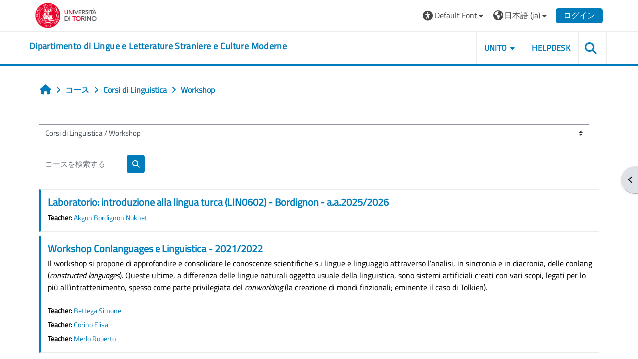

--- FILE ---
content_type: text/html; charset=utf-8
request_url: https://elearning.unito.it/lingue/course/index.php?categoryid=172&lang=ja
body_size: 129337
content:
<!DOCTYPE html>

<html  dir="ltr" lang="ja" xml:lang="ja">
<head>
    <title>すべてのコース | lingue</title>
    <link rel="shortcut icon" href="https://elearning.unito.it/lingue/pluginfile.php/1/core_admin/favicon/64x64/1767971859/favicon.png" />
    <meta http-equiv="Content-Type" content="text/html; charset=utf-8" />
<meta name="keywords" content="moodle, すべてのコース | lingue" />
<link rel="stylesheet" type="text/css" href="https://elearning.unito.it/lingue/theme/yui_combo.php?rollup/3.18.1/yui-moodlesimple-min.css" /><script id="firstthemesheet" type="text/css">/** Required in order to fix style inclusion problems in IE with YUI **/</script><link rel="stylesheet" type="text/css" href="https://elearning.unito.it/lingue/theme/styles.php/adaptable/1767971859_1767972028/all" />
<script>
//<![CDATA[
var M = {}; M.yui = {};
M.pageloadstarttime = new Date();
M.cfg = {"wwwroot":"https:\/\/elearning.unito.it\/lingue","apibase":"https:\/\/elearning.unito.it\/lingue\/r.php\/api","homeurl":{},"sesskey":"UZLPetm84p","sessiontimeout":"7200","sessiontimeoutwarning":1200,"themerev":"1767971859","slasharguments":1,"theme":"adaptable","iconsystemmodule":"core\/icon_system_fontawesome","jsrev":"1767971859","admin":"admin","svgicons":true,"usertimezone":"\u30e8\u30fc\u30ed\u30c3\u30d1\/\u30d9\u30eb\u30ea\u30f3","language":"ja","courseId":1,"courseContextId":2,"contextid":57694,"contextInstanceId":172,"langrev":1768707988,"templaterev":"1767971859","siteId":1,"userId":0};var yui1ConfigFn = function(me) {if(/-skin|reset|fonts|grids|base/.test(me.name)){me.type='css';me.path=me.path.replace(/\.js/,'.css');me.path=me.path.replace(/\/yui2-skin/,'/assets/skins/sam/yui2-skin')}};
var yui2ConfigFn = function(me) {var parts=me.name.replace(/^moodle-/,'').split('-'),component=parts.shift(),module=parts[0],min='-min';if(/-(skin|core)$/.test(me.name)){parts.pop();me.type='css';min=''}
if(module){var filename=parts.join('-');me.path=component+'/'+module+'/'+filename+min+'.'+me.type}else{me.path=component+'/'+component+'.'+me.type}};
YUI_config = {"debug":false,"base":"https:\/\/elearning.unito.it\/lingue\/lib\/yuilib\/3.18.1\/","comboBase":"https:\/\/elearning.unito.it\/lingue\/theme\/yui_combo.php?","combine":true,"filter":null,"insertBefore":"firstthemesheet","groups":{"yui2":{"base":"https:\/\/elearning.unito.it\/lingue\/lib\/yuilib\/2in3\/2.9.0\/build\/","comboBase":"https:\/\/elearning.unito.it\/lingue\/theme\/yui_combo.php?","combine":true,"ext":false,"root":"2in3\/2.9.0\/build\/","patterns":{"yui2-":{"group":"yui2","configFn":yui1ConfigFn}}},"moodle":{"name":"moodle","base":"https:\/\/elearning.unito.it\/lingue\/theme\/yui_combo.php?m\/1767971859\/","combine":true,"comboBase":"https:\/\/elearning.unito.it\/lingue\/theme\/yui_combo.php?","ext":false,"root":"m\/1767971859\/","patterns":{"moodle-":{"group":"moodle","configFn":yui2ConfigFn}},"filter":null,"modules":{"moodle-core-blocks":{"requires":["base","node","io","dom","dd","dd-scroll","moodle-core-dragdrop","moodle-core-notification"]},"moodle-core-dragdrop":{"requires":["base","node","io","dom","dd","event-key","event-focus","moodle-core-notification"]},"moodle-core-event":{"requires":["event-custom"]},"moodle-core-lockscroll":{"requires":["plugin","base-build"]},"moodle-core-notification":{"requires":["moodle-core-notification-dialogue","moodle-core-notification-alert","moodle-core-notification-confirm","moodle-core-notification-exception","moodle-core-notification-ajaxexception"]},"moodle-core-notification-dialogue":{"requires":["base","node","panel","escape","event-key","dd-plugin","moodle-core-widget-focusafterclose","moodle-core-lockscroll"]},"moodle-core-notification-alert":{"requires":["moodle-core-notification-dialogue"]},"moodle-core-notification-confirm":{"requires":["moodle-core-notification-dialogue"]},"moodle-core-notification-exception":{"requires":["moodle-core-notification-dialogue"]},"moodle-core-notification-ajaxexception":{"requires":["moodle-core-notification-dialogue"]},"moodle-core-chooserdialogue":{"requires":["base","panel","moodle-core-notification"]},"moodle-core-actionmenu":{"requires":["base","event","node-event-simulate"]},"moodle-core-handlebars":{"condition":{"trigger":"handlebars","when":"after"}},"moodle-core-maintenancemodetimer":{"requires":["base","node"]},"moodle-core_availability-form":{"requires":["base","node","event","event-delegate","panel","moodle-core-notification-dialogue","json"]},"moodle-course-dragdrop":{"requires":["base","node","io","dom","dd","dd-scroll","moodle-core-dragdrop","moodle-core-notification","moodle-course-coursebase","moodle-course-util"]},"moodle-course-categoryexpander":{"requires":["node","event-key"]},"moodle-course-util":{"requires":["node"],"use":["moodle-course-util-base"],"submodules":{"moodle-course-util-base":{},"moodle-course-util-section":{"requires":["node","moodle-course-util-base"]},"moodle-course-util-cm":{"requires":["node","moodle-course-util-base"]}}},"moodle-course-management":{"requires":["base","node","io-base","moodle-core-notification-exception","json-parse","dd-constrain","dd-proxy","dd-drop","dd-delegate","node-event-delegate"]},"moodle-form-dateselector":{"requires":["base","node","overlay","calendar"]},"moodle-form-shortforms":{"requires":["node","base","selector-css3","moodle-core-event"]},"moodle-question-chooser":{"requires":["moodle-core-chooserdialogue"]},"moodle-question-searchform":{"requires":["base","node"]},"moodle-availability_completion-form":{"requires":["base","node","event","moodle-core_availability-form"]},"moodle-availability_date-form":{"requires":["base","node","event","io","moodle-core_availability-form"]},"moodle-availability_grade-form":{"requires":["base","node","event","moodle-core_availability-form"]},"moodle-availability_group-form":{"requires":["base","node","event","moodle-core_availability-form"]},"moodle-availability_grouping-form":{"requires":["base","node","event","moodle-core_availability-form"]},"moodle-availability_profile-form":{"requires":["base","node","event","moodle-core_availability-form"]},"moodle-availability_quizquestion-form":{"requires":["base","node","event","moodle-core_availability-form"]},"moodle-mod_assign-history":{"requires":["node","transition"]},"moodle-mod_attendance-groupfilter":{"requires":["base","node"]},"moodle-mod_customcert-rearrange":{"requires":["dd-delegate","dd-drag"]},"moodle-mod_hsuforum-livelog":{"requires":["widget"]},"moodle-mod_hsuforum-io":{"requires":["base","io-base","io-form","io-upload-iframe","json-parse"]},"moodle-mod_hsuforum-article":{"requires":["base","node","event","router","core_rating","querystring","moodle-mod_hsuforum-io","moodle-mod_hsuforum-livelog"]},"moodle-mod_offlinequiz-toolboxes":{"requires":["base","node","event","event-key","io","moodle-mod_offlinequiz-offlinequizbase","moodle-mod_offlinequiz-util-slot","moodle-core-notification-ajaxexception"]},"moodle-mod_offlinequiz-dragdrop":{"requires":["base","node","io","dom","dd","dd-scroll","moodle-core-dragdrop","moodle-core-notification","moodle-mod_offlinequiz-offlinequizbase","moodle-mod_offlinequiz-util-base","moodle-mod_offlinequiz-util-page","moodle-mod_offlinequiz-util-slot","moodle-course-util"]},"moodle-mod_offlinequiz-repaginate":{"requires":["base","event","node","io","moodle-core-notification-dialogue"]},"moodle-mod_offlinequiz-offlinequizbase":{"requires":["base","node"]},"moodle-mod_offlinequiz-randomquestion":{"requires":["base","event","node","io","moodle-core-notification-dialogue"]},"moodle-mod_offlinequiz-questionchooser":{"requires":["moodle-core-chooserdialogue","moodle-mod_offlinequiz-util","querystring-parse"]},"moodle-mod_offlinequiz-modform":{"requires":["base","node","event"]},"moodle-mod_offlinequiz-util":{"requires":["node"],"use":["moodle-mod_offlinequiz-util-base"],"submodules":{"moodle-mod_offlinequiz-util-base":{},"moodle-mod_offlinequiz-util-slot":{"requires":["node","moodle-mod_offlinequiz-util-base"]},"moodle-mod_offlinequiz-util-page":{"requires":["node","moodle-mod_offlinequiz-util-base"]}}},"moodle-mod_offlinequiz-autosave":{"requires":["base","node","event","event-valuechange","node-event-delegate","io-form"]},"moodle-mod_quiz-toolboxes":{"requires":["base","node","event","event-key","io","moodle-mod_quiz-quizbase","moodle-mod_quiz-util-slot","moodle-core-notification-ajaxexception"]},"moodle-mod_quiz-dragdrop":{"requires":["base","node","io","dom","dd","dd-scroll","moodle-core-dragdrop","moodle-core-notification","moodle-mod_quiz-quizbase","moodle-mod_quiz-util-base","moodle-mod_quiz-util-page","moodle-mod_quiz-util-slot","moodle-course-util"]},"moodle-mod_quiz-quizbase":{"requires":["base","node"]},"moodle-mod_quiz-questionchooser":{"requires":["moodle-core-chooserdialogue","moodle-mod_quiz-util","querystring-parse"]},"moodle-mod_quiz-modform":{"requires":["base","node","event"]},"moodle-mod_quiz-util":{"requires":["node","moodle-core-actionmenu"],"use":["moodle-mod_quiz-util-base"],"submodules":{"moodle-mod_quiz-util-base":{},"moodle-mod_quiz-util-slot":{"requires":["node","moodle-mod_quiz-util-base"]},"moodle-mod_quiz-util-page":{"requires":["node","moodle-mod_quiz-util-base"]}}},"moodle-mod_quiz-autosave":{"requires":["base","node","event","event-valuechange","node-event-delegate","io-form","datatype-date-format"]},"moodle-message_airnotifier-toolboxes":{"requires":["base","node","io"]},"moodle-block_xp-filters":{"requires":["base","node","moodle-core-dragdrop","moodle-core-notification-confirm","moodle-block_xp-rulepicker"]},"moodle-block_xp-rulepicker":{"requires":["base","node","handlebars","moodle-core-notification-dialogue"]},"moodle-block_xp-notification":{"requires":["base","node","handlebars","button-plugin","moodle-core-notification-dialogue"]},"moodle-editor_atto-rangy":{"requires":[]},"moodle-editor_atto-editor":{"requires":["node","transition","io","overlay","escape","event","event-simulate","event-custom","node-event-html5","node-event-simulate","yui-throttle","moodle-core-notification-dialogue","moodle-editor_atto-rangy","handlebars","timers","querystring-stringify"]},"moodle-editor_atto-plugin":{"requires":["node","base","escape","event","event-outside","handlebars","event-custom","timers","moodle-editor_atto-menu"]},"moodle-editor_atto-menu":{"requires":["moodle-core-notification-dialogue","node","event","event-custom"]},"moodle-report_eventlist-eventfilter":{"requires":["base","event","node","node-event-delegate","datatable","autocomplete","autocomplete-filters"]},"moodle-report_loglive-fetchlogs":{"requires":["base","event","node","io","node-event-delegate"]},"moodle-gradereport_history-userselector":{"requires":["escape","event-delegate","event-key","handlebars","io-base","json-parse","moodle-core-notification-dialogue"]},"moodle-qbank_editquestion-chooser":{"requires":["moodle-core-chooserdialogue"]},"moodle-tool_lp-dragdrop-reorder":{"requires":["moodle-core-dragdrop"]},"moodle-local_kaltura-lticontainer":{"requires":["base","node"]},"moodle-local_kaltura-ltiservice":{"requires":["base","node","node-event-simulate"]},"moodle-local_kaltura-ltitinymcepanel":{"requires":["base","node","panel","node-event-simulate"]},"moodle-local_kaltura-ltipanel":{"requires":["base","node","panel","node-event-simulate"]},"moodle-assignfeedback_editpdf-editor":{"requires":["base","event","node","io","graphics","json","event-move","event-resize","transition","querystring-stringify-simple","moodle-core-notification-dialog","moodle-core-notification-alert","moodle-core-notification-warning","moodle-core-notification-exception","moodle-core-notification-ajaxexception"]},"moodle-atto_accessibilitychecker-button":{"requires":["color-base","moodle-editor_atto-plugin"]},"moodle-atto_accessibilityhelper-button":{"requires":["moodle-editor_atto-plugin"]},"moodle-atto_align-button":{"requires":["moodle-editor_atto-plugin"]},"moodle-atto_bold-button":{"requires":["moodle-editor_atto-plugin"]},"moodle-atto_charmap-button":{"requires":["moodle-editor_atto-plugin"]},"moodle-atto_clear-button":{"requires":["moodle-editor_atto-plugin"]},"moodle-atto_collapse-button":{"requires":["moodle-editor_atto-plugin"]},"moodle-atto_emojipicker-button":{"requires":["moodle-editor_atto-plugin"]},"moodle-atto_emoticon-button":{"requires":["moodle-editor_atto-plugin"]},"moodle-atto_equation-button":{"requires":["moodle-editor_atto-plugin","moodle-core-event","io","event-valuechange","tabview","array-extras"]},"moodle-atto_h5p-button":{"requires":["moodle-editor_atto-plugin"]},"moodle-atto_html-beautify":{},"moodle-atto_html-codemirror":{"requires":["moodle-atto_html-codemirror-skin"]},"moodle-atto_html-button":{"requires":["promise","moodle-editor_atto-plugin","moodle-atto_html-beautify","moodle-atto_html-codemirror","event-valuechange"]},"moodle-atto_image-button":{"requires":["moodle-editor_atto-plugin"]},"moodle-atto_indent-button":{"requires":["moodle-editor_atto-plugin"]},"moodle-atto_italic-button":{"requires":["moodle-editor_atto-plugin"]},"moodle-atto_kalturamedia-button":{"requires":["moodle-editor_atto-plugin"]},"moodle-atto_link-button":{"requires":["moodle-editor_atto-plugin"]},"moodle-atto_managefiles-usedfiles":{"requires":["node","escape"]},"moodle-atto_managefiles-button":{"requires":["moodle-editor_atto-plugin"]},"moodle-atto_media-button":{"requires":["moodle-editor_atto-plugin","moodle-form-shortforms"]},"moodle-atto_noautolink-button":{"requires":["moodle-editor_atto-plugin"]},"moodle-atto_orderedlist-button":{"requires":["moodle-editor_atto-plugin"]},"moodle-atto_recordrtc-button":{"requires":["moodle-editor_atto-plugin","moodle-atto_recordrtc-recording"]},"moodle-atto_recordrtc-recording":{"requires":["moodle-atto_recordrtc-button"]},"moodle-atto_rtl-button":{"requires":["moodle-editor_atto-plugin"]},"moodle-atto_strike-button":{"requires":["moodle-editor_atto-plugin"]},"moodle-atto_subscript-button":{"requires":["moodle-editor_atto-plugin"]},"moodle-atto_superscript-button":{"requires":["moodle-editor_atto-plugin"]},"moodle-atto_table-button":{"requires":["moodle-editor_atto-plugin","moodle-editor_atto-menu","event","event-valuechange"]},"moodle-atto_title-button":{"requires":["moodle-editor_atto-plugin"]},"moodle-atto_underline-button":{"requires":["moodle-editor_atto-plugin"]},"moodle-atto_undo-button":{"requires":["moodle-editor_atto-plugin"]},"moodle-atto_unorderedlist-button":{"requires":["moodle-editor_atto-plugin"]},"moodle-atto_wordimport-button":{"requires":["moodle-editor_atto-plugin"]}}},"gallery":{"name":"gallery","base":"https:\/\/elearning.unito.it\/lingue\/lib\/yuilib\/gallery\/","combine":true,"comboBase":"https:\/\/elearning.unito.it\/lingue\/theme\/yui_combo.php?","ext":false,"root":"gallery\/1767971859\/","patterns":{"gallery-":{"group":"gallery"}}}},"modules":{"core_filepicker":{"name":"core_filepicker","fullpath":"https:\/\/elearning.unito.it\/lingue\/lib\/javascript.php\/1767971859\/repository\/filepicker.js","requires":["base","node","node-event-simulate","json","async-queue","io-base","io-upload-iframe","io-form","yui2-treeview","panel","cookie","datatable","datatable-sort","resize-plugin","dd-plugin","escape","moodle-core_filepicker","moodle-core-notification-dialogue"]},"core_comment":{"name":"core_comment","fullpath":"https:\/\/elearning.unito.it\/lingue\/lib\/javascript.php\/1767971859\/comment\/comment.js","requires":["base","io-base","node","json","yui2-animation","overlay","escape"]}},"logInclude":[],"logExclude":[],"logLevel":null};
M.yui.loader = {modules: {}};

//]]>
</script>

<link href="https://static.cineca.it/gf/css?family=Titillium+Web:400,400i" rel="stylesheet" type="text/css">
    <meta name="viewport" content="width=device-width, initial-scale=1.0">

    <!-- Twitter Card data -->
    <meta name="twitter:card" value="summary">
    <meta name="twitter:site" value="Dipartimento di Lingue e Letterature Straniere e Culture Moderne">
    <meta name="twitter:title" value="すべてのコース | lingue">

    <!-- Open Graph data -->
    <meta property="og:title" content="すべてのコース | lingue">
    <meta property="og:type" content="website" />
    <meta property="og:url" content="https://elearning.unito.it/lingue">
    <meta name="og:site_name" value="Dipartimento di Lingue e Letterature Straniere e Culture Moderne">

    <!-- Chrome, Firefox OS and Opera on Android topbar color -->
    <meta name="theme-color" content="#000000">

    <!-- Windows Phone topbar color -->
    <meta name="msapplication-navbutton-color" content="#000000">

    <!-- iOS Safari topbar color -->
    <meta name="apple-mobile-web-app-status-bar-style" content="#000000">


        <style>
            @font-face {
                font-family: 'EasyReadingPRO';
                src: url('https://elearning.unito.it/lingue/theme/adaptable/fonts/EasyReadingPRO.eot');
                src: url('https://elearning.unito.it/lingue/theme/adaptable/fonts/EasyReadingPRO.eot?#iefix') format('embedded-opentype'),
                     url('https://elearning.unito.it/lingue/theme/adaptable/fonts/EasyReadingPRO.woff') format('woff'),
                     url('https://elearning.unito.it/lingue/theme/adaptable/fonts/EasyReadingPRO.ttf') format('truetype');
                font-style: normal;
                font-weight: normal;
                text-rendering: optimizeLegibility;
            }
            @font-face {
                font-family: 'EasyReadingPRO';
                src: url('https://elearning.unito.it/lingue/theme/adaptable/fonts/EasyReadingPROBold.eot');
                src: url('https://elearning.unito.it/lingue/theme/adaptable/fonts/EasyReadingPROBold.eot?#iefix') format('embedded-opentype'),
                     url('https://elearning.unito.it/lingue/theme/adaptable/fonts/EasyReadingPROBold.woff') format('woff'),
                     url('https://elearning.unito.it/lingue/theme/adaptable/fonts/EasyReadingPROBold.ttf') format('truetype');
                font-style: normal;
                font-weight: bold;
                text-rendering: optimizeLegibility;
            }
            @font-face {
                font-family: 'EasyReadingPRO';
                src: url('https://elearning.unito.it/lingue/theme/adaptable/fonts/EasyReadingPROBoldItalic.eot');
                src: url('https://elearning.unito.it/lingue/theme/adaptable/fonts/EasyReadingPROBoldItalic.eot?#iefix') format('embedded-opentype'),
                     url('https://elearning.unito.it/lingue/theme/adaptable/fonts/EasyReadingPROBoldItalic.woff') format('woff'),
                     url('https://elearning.unito.it/lingue/theme/adaptable/fonts/EasyReadingPROBoldItalic.ttf') format('truetype');
                font-style: italic;
                font-weight: bold;
                text-rendering: optimizeLegibility;
            }
            @font-face {
                font-family: 'EasyReadingPRO';
                src: url('https://elearning.unito.it/lingue/theme/adaptable/fonts/EasyReadingPROItalic.eot');
                src: url('https://elearning.unito.it/lingue/theme/adaptable/fonts/EasyReadingPROItalic.eot?#iefix') format('embedded-opentype'),
                     url('https://elearning.unito.it/lingue/theme/adaptable/fonts/EasyReadingPROItalic.woff') format('woff'),
                     url('https://elearning.unito.it/lingue/theme/adaptable/fonts/EasyReadingPROItalic.ttf') format('truetype');
                font-style: italic;
                font-weight: normal;
                text-rendering: optimizeLegibility;
            }
            @font-face {
                font-family: 'EasyReadingPROXB';
                src: url('https://elearning.unito.it/lingue/theme/adaptable/fonts/EasyReadingPROXB.eot');
                src: url('https://elearning.unito.it/lingue/theme/adaptable/fonts/EasyReadingPROXB.eot?#iefix') format('embedded-opentype'),
                     url('https://elearning.unito.it/lingue/theme/adaptable/fonts/EasyReadingPROXB.woff') format('woff'),
                     url('https://elearning.unito.it/lingue/theme/adaptable/fonts/EasyReadingPROXB.ttf') format('truetype');
                font-style: normal;
                font-weight: normal;
                text-rendering: optimizeLegibility;
            }
            @font-face {
                font-family: 'EasyReadingPROXB';
                src: url('https://elearning.unito.it/lingue/theme/adaptable/fonts/EasyReadingPROXBBlack.eot');
                src: url('https://elearning.unito.it/lingue/theme/adaptable/fonts/EasyReadingPROXBBlack.eot?#iefix') format('embedded-opentype'),
                     url('https://elearning.unito.it/lingue/theme/adaptable/fonts/EasyReadingPROXBBlack.woff') format('woff'),
                     url('https://elearning.unito.it/lingue/theme/adaptable/fonts/EasyReadingPROXBBlack.ttf') format('truetype');
                font-style: normal;
                font-weight: bold;
                text-rendering: optimizeLegibility;
            }

            @font-face{
                font-family: 'TO Comic';
                src: url('https://elearning.unito.it/lingue/theme/adaptable/fonts/comic-r.woff') format('woff');
                font-weight: normal;
                font-style: normal;
            }

            @font-face{
                font-family: 'TO Mono';
                src: url('https://elearning.unito.it/lingue/theme/adaptable/fonts/mono-r.woff') format('woff');
                font-weight: normal;
                font-style: normal;
            }

            @font-face{
                font-family: 'OpenDyslexic';
                src: url('https://elearning.unito.it/lingue/theme/adaptable/fonts/OpenDyslexic-Regular.woff') format('woff');
                font-weight: normal;
                font-style: normal;
            }

        </style>

</head><body  id="page-course-index-category" class="format-site limitedwidth  path-course path-course-index chrome dir-ltr lang-ja yui-skin-sam yui3-skin-sam elearning-unito-it--lingue pagelayout-coursecategory course-1 context-57694 category-172 notloggedin theme theme_adaptable two-column  nofull header-style1 showblockicons standard uses-drawers responsivesectionnav"><div>
    <a class="sr-only sr-only-focusable" href="#maincontent">メインコンテンツへスキップする</a>
</div><script src="https://elearning.unito.it/lingue/lib/javascript.php/1767971859/lib/polyfills/polyfill.js"></script>
<script src="https://elearning.unito.it/lingue/theme/yui_combo.php?rollup/3.18.1/yui-moodlesimple-min.js"></script><script src="https://elearning.unito.it/lingue/lib/javascript.php/1767971859/lib/javascript-static.js"></script>
<script>
//<![CDATA[
document.body.className += ' jsenabled';
//]]>
</script>

<div id="page-wrapper"><div  class="drawer drawer-right d-print-none not-initialized" data-region="fixed-drawer" id="theme_adaptable-drawers-sidepost" data-preference="drawer-open-block" data-state="show-drawer-right" data-forceopen="" data-close-on-resize="1">
    <div class="drawerheader">
        <button
            class="btn drawertoggle icon-no-margin hidden"
            data-toggler="drawers"
            data-action="closedrawer"
            data-target="theme_adaptable-drawers-sidepost"
            data-toggle="tooltip"
            data-placement="left"
            title="ブロックドロワを閉じる"
        >
            <i class="icon fa fa fa-xmark fa-fw" aria-hidden="true"  ></i>
        </button>
        
        <div class="drawerheadercontent hidden">
            
        </div>
    </div>
    <div class="drawercontent drag-container" data-usertour="scroller">
                    <section class="d-print-none" aria-label="ブロック">
                <aside id="block-region-side-post" class="block-region" data-blockregion="side-post" data-droptarget="1"><h2 class="sr-only">ブロック</h2><a class="skip skip-block" id="fsb-1" href="#sb-1">ReadSpeaker webReader をスキップする</a><section id="inst2499" class="block_readspeaker_embhl block mb-3" role="region" data-block="readspeaker_embhl" data-instance-id="2499" aria-labelledby="instance-2499-header"><div class="header"><div id="instance-2499-action" class="block-action block-collapsible" data-instance-id="2499" title="Show / hide the block"></div><div class="title"><div class="block_action"></div><h2 class="d-inline" id="instance-2499-header">ReadSpeaker webReader</h2></div><div class="block-controls"></div></div><div class="content"><script type="text/javascript">
   window.rsConf = {
       general: {
           usePost: true,
           translationSourceLang: ""
       },
       ui: {
           detachDragbarMarkup: '<div class="rsbtn_dragbar" tabindex="0" role="button"  aria-grabbed="false"><span class="rsbtn_btnlabel">webReader - use arrow keys to move player</span><span class="rsicn rsicn-grippie" aria-hidden="true"></span><span class="close-drag-btn" tabindex="0" data-rs-tooltip="." role="button" data-rslang="title/arialabel:dockplayer" style="position: absolute; right: 2px; top: -2px; cursor: pointer; font-size: 1.8em;">&times;</span></div>',
       },
       moodle: {
           customerid: "8505",
           region: "eu",
           showInContent: "",
           latestVersion: "0",
           em: "",
           mode: ""
       }
   };
   window.rsDocReaderConf = {
       
       proxypath: "https://elearning.unito.it/lingue/blocks/readspeaker_embhl/docreader/proxy.php",
       lang: "it_it"
   };
</script><div id="readspeaker_button1" class="rs_skip rsbtn rs_preserve rscompact">
   <a class="rsbtn_play" title="音声で読み上げる" href="https://app-eu.readspeaker.com/cgi-bin/rsent?customerid=8505&amp;lang=it_it&amp;uilang=ja_jp&amp;readid=region-main&amp;url=https%3A%2F%2Felearning.unito.it%2Flingue%2Fcourse%2Findex.php%3Fcategoryid%3D172&amp;audiofilename=__lingue">
       <span class="rsbtn_left rsimg rspart">
           <span class="rsbtn_text">
               <span>読み上げる</span>
           </span>
       </span>
       <span class="rsbtn_right rsimg rsplay rspart"></span>
   </a>
</div></div></section><span class="skip-block-to" id="sb-1"></span><a class="skip skip-block" id="fsb-3" href="#sb-3">ナビゲーション をスキップする</a><section id="inst4" class="block_navigation block mb-3" role="navigation" data-block="navigation" data-instance-id="4" aria-labelledby="instance-4-header"><div class="header"><div id="instance-4-action" class="block-action block-collapsible" data-instance-id="4" title="Show / hide the block"></div><div class="title"><div class="block_action"></div><h2 class="d-inline" id="instance-4-header">ナビゲーション</h2></div><div class="block-controls"></div></div><div class="content"><ul class="block_tree list" role="tree" data-ajax-loader="block_navigation/nav_loader"><li class="type_unknown depth_1 contains_branch" role="treeitem" aria-expanded="true" aria-owns="random696cd4f5a687f5_group" data-collapsible="false" aria-labelledby="random696cd4f5a687f4_label_1_1"><p class="tree_item branch navigation_node"><a tabindex="-1" id="random696cd4f5a687f4_label_1_1" href="https://elearning.unito.it/lingue/">Home</a></p><ul id="random696cd4f5a687f5_group" role="group"><li class="type_custom depth_2 item_with_icon" role="treeitem" aria-labelledby="random696cd4f5a687f6_label_2_3"><p class="tree_item hasicon"><a tabindex="-1" id="random696cd4f5a687f6_label_2_3" href="https://elearning.unito.it/lingue/my/courses.php"><i class="icon fa fa fa-compass fa-fw navicon" aria-hidden="true"  ></i><span class="item-content-wrap">マイコース</span></a></p></li><li class="type_activity depth_2 item_with_icon" role="treeitem" aria-labelledby="random696cd4f5a687f6_label_2_4"><p class="tree_item hasicon"><a tabindex="-1" id="random696cd4f5a687f6_label_2_4" title="フォーラム" href="https://elearning.unito.it/lingue/mod/forum/view.php?id=5616"><img class="icon navicon" alt="フォーラム" title="フォーラム" src="https://elearning.unito.it/lingue/theme/image.php/adaptable/forum/1767971859/monologo" /><span class="item-content-wrap">News del sito</span></a></p></li><li class="type_activity depth_2 item_with_icon" role="treeitem" aria-labelledby="random696cd4f5a687f6_label_2_5"><p class="tree_item hasicon"><a tabindex="-1" id="random696cd4f5a687f6_label_2_5" title="小テスト" href="https://elearning.unito.it/lingue/mod/quiz/view.php?id=91736"><img class="icon navicon" alt="小テスト" title="小テスト" src="https://elearning.unito.it/lingue/theme/image.php/adaptable/quiz/1767971859/monologo" /><span class="item-content-wrap">Simulazione 1</span></a></p></li><li class="type_system depth_2 item_with_icon" role="treeitem" aria-labelledby="random696cd4f5a687f6_label_2_6"><p class="tree_item hasicon"><a tabindex="-1" id="random696cd4f5a687f6_label_2_6" href="https://elearning.unito.it/lingue/my/courses.php"><i class="icon fa fa fa-graduation-cap fa-fw navicon" aria-hidden="true"  ></i><span class="item-content-wrap">マイコース</span></a></p></li><li class="type_system depth_2 contains_branch" role="treeitem" aria-expanded="true" aria-owns="random696cd4f5a687f11_group" aria-labelledby="random696cd4f5a687f6_label_2_7"><p class="tree_item branch canexpand"><a tabindex="-1" id="random696cd4f5a687f6_label_2_7" href="https://elearning.unito.it/lingue/course/index.php">コース</a></p><ul id="random696cd4f5a687f11_group" role="group"><li class="type_category depth_3 contains_branch" role="treeitem" aria-expanded="false" data-requires-ajax="true" data-loaded="false" data-node-id="expandable_branch_10_318" data-node-key="318" data-node-type="10" aria-labelledby="random696cd4f5a687f12_label_3_8"><p class="tree_item branch" id="expandable_branch_10_318"><span tabindex="-1" id="random696cd4f5a687f12_label_3_8">BIBLIOTECHE</span></p></li><li class="type_category depth_3 contains_branch" role="treeitem" aria-expanded="false" data-requires-ajax="true" data-loaded="false" data-node-id="expandable_branch_10_337" data-node-key="337" data-node-type="10" aria-labelledby="random696cd4f5a687f12_label_3_9"><p class="tree_item branch" id="expandable_branch_10_337"><span tabindex="-1" id="random696cd4f5a687f12_label_3_9">COMUNICAZIONE</span></p></li><li class="type_category depth_3 contains_branch" role="treeitem" aria-expanded="false" data-requires-ajax="true" data-loaded="false" data-node-id="expandable_branch_10_159" data-node-key="159" data-node-type="10" aria-labelledby="random696cd4f5a687f12_label_3_10"><p class="tree_item branch" id="expandable_branch_10_159"><span tabindex="-1" id="random696cd4f5a687f12_label_3_10">Supporto e manualistica</span></p></li><li class="type_category depth_3 contains_branch" role="treeitem" aria-expanded="false" data-requires-ajax="true" data-loaded="false" data-node-id="expandable_branch_10_276" data-node-key="276" data-node-type="10" aria-labelledby="random696cd4f5a687f12_label_3_11"><p class="tree_item branch" id="expandable_branch_10_276"><span tabindex="-1" id="random696cd4f5a687f12_label_3_11">Didattica 2024/2025</span></p></li><li class="type_category depth_3 contains_branch" role="treeitem" aria-expanded="false" data-requires-ajax="true" data-loaded="false" data-node-id="expandable_branch_10_2" data-node-key="2" data-node-type="10" aria-labelledby="random696cd4f5a687f12_label_3_13"><p class="tree_item branch" id="expandable_branch_10_2"><span tabindex="-1" id="random696cd4f5a687f12_label_3_13">Corsi di Lingua</span></p></li><li class="type_category depth_3 contains_branch" role="treeitem" aria-expanded="false" data-requires-ajax="true" data-loaded="false" data-node-id="expandable_branch_10_3" data-node-key="3" data-node-type="10" aria-labelledby="random696cd4f5a687f12_label_3_14"><p class="tree_item branch" id="expandable_branch_10_3"><span tabindex="-1" id="random696cd4f5a687f12_label_3_14">Corsi di Letteratura</span></p></li><li class="type_category depth_3 contains_branch" role="treeitem" aria-expanded="true" aria-owns="random696cd4f5a687f13_group" aria-labelledby="random696cd4f5a687f12_label_3_15"><p class="tree_item branch canexpand"><span tabindex="-1" id="random696cd4f5a687f12_label_3_15">Corsi di Linguistica</span></p><ul id="random696cd4f5a687f13_group" role="group"><li class="type_category depth_4 contains_branch" role="treeitem" aria-expanded="false" data-requires-ajax="true" data-loaded="false" data-node-id="expandable_branch_10_62" data-node-key="62" data-node-type="10" aria-labelledby="random696cd4f5a687f14_label_4_16"><p class="tree_item branch" id="expandable_branch_10_62"><span tabindex="-1" id="random696cd4f5a687f14_label_4_16">Didattica dell'Italiano come Lingua Straniera</span></p></li><li class="type_category depth_4 contains_branch" role="treeitem" aria-expanded="false" data-requires-ajax="true" data-loaded="false" data-node-id="expandable_branch_10_61" data-node-key="61" data-node-type="10" aria-labelledby="random696cd4f5a687f14_label_4_17"><p class="tree_item branch" id="expandable_branch_10_61"><span tabindex="-1" id="random696cd4f5a687f14_label_4_17">Didattica delle Lingue Moderne</span></p></li><li class="type_category depth_4 contains_branch" role="treeitem" aria-expanded="false" data-requires-ajax="true" data-loaded="false" data-node-id="expandable_branch_10_58" data-node-key="58" data-node-type="10" aria-labelledby="random696cd4f5a687f14_label_4_18"><p class="tree_item branch" id="expandable_branch_10_58"><span tabindex="-1" id="random696cd4f5a687f14_label_4_18">Linguistica Italiana (LLS)</span></p></li><li class="type_category depth_4 contains_branch" role="treeitem" aria-expanded="false" data-requires-ajax="true" data-loaded="false" data-node-id="expandable_branch_10_80" data-node-key="80" data-node-type="10" aria-labelledby="random696cd4f5a687f14_label_4_19"><p class="tree_item branch" id="expandable_branch_10_80"><span tabindex="-1" id="random696cd4f5a687f14_label_4_19">Linguistica Italiana Lauree Magistrali</span></p></li><li class="type_category depth_4 contains_branch" role="treeitem" aria-expanded="false" data-requires-ajax="true" data-loaded="false" data-node-id="expandable_branch_10_45" data-node-key="45" data-node-type="10" aria-labelledby="random696cd4f5a687f14_label_4_20"><p class="tree_item branch" id="expandable_branch_10_45"><span tabindex="-1" id="random696cd4f5a687f14_label_4_20">Teorie e pratiche della traduzione</span></p></li><li class="type_category depth_4 contains_branch current_branch" role="treeitem" aria-expanded="true" aria-owns="random696cd4f5a687f15_group" aria-labelledby="random696cd4f5a687f14_label_4_21"><p class="tree_item branch active_tree_node"><span tabindex="-1" id="random696cd4f5a687f14_label_4_21">Workshop</span></p><ul id="random696cd4f5a687f15_group" role="group"><li class="type_course depth_5 item_with_icon" role="treeitem" aria-labelledby="random696cd4f5a687f16_label_5_22"><p class="tree_item hasicon"><a tabindex="-1" id="random696cd4f5a687f16_label_5_22" title="Laboratorio: introduzione alla lingua turca (LIN0602) - Bordignon - a.a.2025/2026" href="https://elearning.unito.it/lingue/course/view.php?id=3103"><i class="icon fa fa fa-graduation-cap fa-fw navicon" aria-hidden="true"  ></i><span class="item-content-wrap">Laboratorio: introduzione alla lingua turca (LIN06...</span></a></p></li><li class="type_course depth_5 item_with_icon" role="treeitem" aria-labelledby="random696cd4f5a687f16_label_5_23"><p class="tree_item hasicon"><a tabindex="-1" id="random696cd4f5a687f16_label_5_23" title="Workshop Conlanguages e Linguistica - 2021/2022" href="https://elearning.unito.it/lingue/course/view.php?id=408"><i class="icon fa fa fa-graduation-cap fa-fw navicon" aria-hidden="true"  ></i><span class="item-content-wrap">Workshop Conlanguages e Linguistica 21/22</span></a></p></li></ul></li><li class="type_category depth_4 contains_branch" role="treeitem" aria-expanded="false" data-requires-ajax="true" data-loaded="false" data-node-id="expandable_branch_10_213" data-node-key="213" data-node-type="10" aria-labelledby="random696cd4f5a687f14_label_4_25"><p class="tree_item branch" id="expandable_branch_10_213"><span tabindex="-1" id="random696cd4f5a687f14_label_4_25">Linguistica generale</span></p></li><li class="type_course depth_4 item_with_icon" role="treeitem" aria-labelledby="random696cd4f5a687f14_label_4_26"><p class="tree_item hasicon"><a tabindex="-1" id="random696cd4f5a687f14_label_4_26" title="LINGUISTICA ITALIANA PER IL TURISMO (LIN0649) - CACIA -  2025/2026" href="https://elearning.unito.it/lingue/course/view.php?id=3021"><i class="icon fa fa fa-graduation-cap fa-fw navicon" aria-hidden="true"  ></i><span class="item-content-wrap">LIN0649_25_26_CACIA</span></a></p></li><li class="type_course depth_4 item_with_icon" role="treeitem" aria-labelledby="random696cd4f5a687f14_label_4_27"><p class="tree_item hasicon"><a tabindex="-1" id="random696cd4f5a687f14_label_4_27" title="LINGUISTICA ITALIANA MAGISTRALE (LIN0211) - PAPA -  2025/2026" href="https://elearning.unito.it/lingue/course/view.php?id=3020"><i class="icon fa fa fa-graduation-cap fa-fw navicon" aria-hidden="true"  ></i><span class="item-content-wrap">LIN0211_25_26_PAPA</span></a></p></li><li class="type_course depth_4 item_with_icon" role="treeitem" aria-labelledby="random696cd4f5a687f14_label_4_28"><p class="tree_item hasicon"><a tabindex="-1" id="random696cd4f5a687f14_label_4_28" title="LINGUISTICA ITALIANA (LIN0049) - PAPA -  2025/2026" href="https://elearning.unito.it/lingue/course/view.php?id=3019"><i class="icon fa fa fa-graduation-cap fa-fw navicon" aria-hidden="true"  ></i><span class="item-content-wrap">LIN0049_25_26_PAPA</span></a></p></li><li class="type_course depth_4 item_with_icon" role="treeitem" aria-labelledby="random696cd4f5a687f14_label_4_29"><p class="tree_item hasicon"><a tabindex="-1" id="random696cd4f5a687f14_label_4_29" title="LINGUISTICA ITALIANA (LIN0049) studenti M-Z - CACIA -  2025/2026" href="https://elearning.unito.it/lingue/course/view.php?id=3018"><i class="icon fa fa fa-graduation-cap fa-fw navicon" aria-hidden="true"  ></i><span class="item-content-wrap">LIN0049_25_26_CACIA</span></a></p></li><li class="type_course depth_4 item_with_icon" role="treeitem" aria-labelledby="random696cd4f5a687f14_label_4_30"><p class="tree_item hasicon"><a tabindex="-1" id="random696cd4f5a687f14_label_4_30" title="LINGUISTICA ITALIANA (LIN0049) - BELLONE -  2025/2026" href="https://elearning.unito.it/lingue/course/view.php?id=3017"><i class="icon fa fa fa-graduation-cap fa-fw navicon" aria-hidden="true"  ></i><span class="item-content-wrap">LIN0049_25_26_BELLONE</span></a></p></li><li class="type_course depth_4 item_with_icon" role="treeitem" aria-labelledby="random696cd4f5a687f14_label_4_31"><p class="tree_item hasicon"><a tabindex="-1" id="random696cd4f5a687f14_label_4_31" title="LINGUISTICA GENERALE MAGISTRALE (LIN0210) - ROMANO -  2025/2026" href="https://elearning.unito.it/lingue/course/view.php?id=3016"><i class="icon fa fa fa-graduation-cap fa-fw navicon" aria-hidden="true"  ></i><span class="item-content-wrap">LIN0210_25_26_ROMANO</span></a></p></li><li class="type_course depth_4 item_with_icon" role="treeitem" aria-labelledby="random696cd4f5a687f14_label_4_32"><p class="tree_item hasicon"><a tabindex="-1" id="random696cd4f5a687f14_label_4_32" title="LINGUISTICA GENERALE MAGISTRALE (LIN0210) - MEREU -  2025/2026" href="https://elearning.unito.it/lingue/course/view.php?id=3015"><i class="icon fa fa fa-graduation-cap fa-fw navicon" aria-hidden="true"  ></i><span class="item-content-wrap">LIN0210_25_26_MEREU</span></a></p></li><li class="type_course depth_4 item_with_icon" role="treeitem" aria-labelledby="random696cd4f5a687f14_label_4_33"><p class="tree_item hasicon"><a tabindex="-1" id="random696cd4f5a687f14_label_4_33" title="LINGUISTICA GENERALE (LIN0046) - ROMANO -  2025/2026" href="https://elearning.unito.it/lingue/course/view.php?id=3014"><i class="icon fa fa fa-graduation-cap fa-fw navicon" aria-hidden="true"  ></i><span class="item-content-wrap">LIN0046_25_26_ROMANO</span></a></p></li><li class="type_course depth_4 item_with_icon" role="treeitem" aria-labelledby="random696cd4f5a687f14_label_4_34"><p class="tree_item hasicon"><a tabindex="-1" id="random696cd4f5a687f14_label_4_34" title="Linguistica generale (LIN0046) - Mereu | De Paolis -  2025/2026" href="https://elearning.unito.it/lingue/course/view.php?id=3013"><i class="icon fa fa fa-graduation-cap fa-fw navicon" aria-hidden="true"  ></i><span class="item-content-wrap">Linguistica generale (LIN0046) - Mereu | De Paolis...</span></a></p></li><li class="type_course depth_4 item_with_icon" role="treeitem" aria-labelledby="random696cd4f5a687f14_label_4_35"><p class="tree_item hasicon"><a tabindex="-1" id="random696cd4f5a687f14_label_4_35" title="LINGUISTICA GENERALE (LIN0046) - DE IACOVO -  2025/2026" href="https://elearning.unito.it/lingue/course/view.php?id=3012"><i class="icon fa fa fa-graduation-cap fa-fw navicon" aria-hidden="true"  ></i><span class="item-content-wrap">LIN0046_25_26_DE IACOVO</span></a></p></li><li class="type_course depth_4 item_with_icon" role="treeitem" aria-labelledby="random696cd4f5a687f14_label_4_36"><p class="tree_item hasicon"><a tabindex="-1" id="random696cd4f5a687f14_label_4_36" title="LINGUISTICA GENERALE (LIN0046) -  -  2025/2026" href="https://elearning.unito.it/lingue/course/view.php?id=3011"><i class="icon fa fa fa-graduation-cap fa-fw navicon" aria-hidden="true"  ></i><span class="item-content-wrap">LIN0046_25_26</span></a></p></li></ul></li><li class="type_category depth_3 contains_branch" role="treeitem" aria-expanded="false" data-requires-ajax="true" data-loaded="false" data-node-id="expandable_branch_10_109" data-node-key="109" data-node-type="10" aria-labelledby="random696cd4f5a687f12_label_3_37"><p class="tree_item branch" id="expandable_branch_10_109"><span tabindex="-1" id="random696cd4f5a687f12_label_3_37">Corsi di Filologia</span></p></li><li class="type_category depth_3 contains_branch" role="treeitem" aria-expanded="false" data-requires-ajax="true" data-loaded="false" data-node-id="expandable_branch_10_181" data-node-key="181" data-node-type="10" aria-labelledby="random696cd4f5a687f12_label_3_38"><p class="tree_item branch" id="expandable_branch_10_181"><span tabindex="-1" id="random696cd4f5a687f12_label_3_38">Corsi di Geografia</span></p></li><li class="type_category depth_3 contains_branch" role="treeitem" aria-expanded="false" data-requires-ajax="true" data-loaded="false" data-node-id="expandable_branch_10_110" data-node-key="110" data-node-type="10" aria-labelledby="random696cd4f5a687f12_label_3_39"><p class="tree_item branch" id="expandable_branch_10_110"><span tabindex="-1" id="random696cd4f5a687f12_label_3_39">Corsi di Informatica</span></p></li><li class="type_category depth_3 contains_branch" role="treeitem" aria-expanded="false" data-requires-ajax="true" data-loaded="false" data-node-id="expandable_branch_10_47" data-node-key="47" data-node-type="10" aria-labelledby="random696cd4f5a687f12_label_3_40"><p class="tree_item branch" id="expandable_branch_10_47"><span tabindex="-1" id="random696cd4f5a687f12_label_3_40">Corsi di Diritto</span></p></li><li class="type_category depth_3 contains_branch" role="treeitem" aria-expanded="false" data-requires-ajax="true" data-loaded="false" data-node-id="expandable_branch_10_96" data-node-key="96" data-node-type="10" aria-labelledby="random696cd4f5a687f12_label_3_41"><p class="tree_item branch" id="expandable_branch_10_96"><span tabindex="-1" id="random696cd4f5a687f12_label_3_41">Corsi di Economia</span></p></li><li class="type_category depth_3 contains_branch" role="treeitem" aria-expanded="false" data-requires-ajax="true" data-loaded="false" data-node-id="expandable_branch_10_141" data-node-key="141" data-node-type="10" aria-labelledby="random696cd4f5a687f12_label_3_42"><p class="tree_item branch" id="expandable_branch_10_141"><span tabindex="-1" id="random696cd4f5a687f12_label_3_42">Corsi di Storia</span></p></li><li class="type_category depth_3 contains_branch" role="treeitem" aria-expanded="false" data-requires-ajax="true" data-loaded="false" data-node-id="expandable_branch_10_192" data-node-key="192" data-node-type="10" aria-labelledby="random696cd4f5a687f12_label_3_43"><p class="tree_item branch" id="expandable_branch_10_192"><span tabindex="-1" id="random696cd4f5a687f12_label_3_43">Corsi di Storia dell'Arte</span></p></li><li class="type_category depth_3 contains_branch" role="treeitem" aria-expanded="false" data-requires-ajax="true" data-loaded="false" data-node-id="expandable_branch_10_304" data-node-key="304" data-node-type="10" aria-labelledby="random696cd4f5a687f12_label_3_44"><p class="tree_item branch" id="expandable_branch_10_304"><span tabindex="-1" id="random696cd4f5a687f12_label_3_44">Corsi di Cinema e Multimedia </span></p></li><li class="type_category depth_3 contains_branch" role="treeitem" aria-expanded="false" data-requires-ajax="true" data-loaded="false" data-node-id="expandable_branch_10_108" data-node-key="108" data-node-type="10" aria-labelledby="random696cd4f5a687f12_label_3_45"><p class="tree_item branch" id="expandable_branch_10_108"><span tabindex="-1" id="random696cd4f5a687f12_label_3_45">Altri corsi</span></p></li><li class="type_category depth_3 contains_branch" role="treeitem" aria-expanded="false" data-requires-ajax="true" data-loaded="false" data-node-id="expandable_branch_10_106" data-node-key="106" data-node-type="10" aria-labelledby="random696cd4f5a687f12_label_3_46"><p class="tree_item branch" id="expandable_branch_10_106"><span tabindex="-1" id="random696cd4f5a687f12_label_3_46">Corsi di Formazione</span></p></li><li class="type_category depth_3 contains_branch" role="treeitem" aria-expanded="false" data-requires-ajax="true" data-loaded="false" data-node-id="expandable_branch_10_140" data-node-key="140" data-node-type="10" aria-labelledby="random696cd4f5a687f12_label_3_47"><p class="tree_item branch" id="expandable_branch_10_140"><span tabindex="-1" id="random696cd4f5a687f12_label_3_47">CDS L11</span></p></li><li class="type_category depth_3 contains_branch" role="treeitem" aria-expanded="false" data-requires-ajax="true" data-loaded="false" data-node-id="expandable_branch_10_4" data-node-key="4" data-node-type="10" aria-labelledby="random696cd4f5a687f12_label_3_48"><p class="tree_item branch" id="expandable_branch_10_4"><span tabindex="-1" id="random696cd4f5a687f12_label_3_48">Esercitazioni linguistiche</span></p></li><li class="type_category depth_3 contains_branch" role="treeitem" aria-expanded="false" data-requires-ajax="true" data-loaded="false" data-node-id="expandable_branch_10_21" data-node-key="21" data-node-type="10" aria-labelledby="random696cd4f5a687f12_label_3_49"><p class="tree_item branch" id="expandable_branch_10_21"><span tabindex="-1" id="random696cd4f5a687f12_label_3_49">Laboratori</span></p></li><li class="type_category depth_3 contains_branch" role="treeitem" aria-expanded="false" data-requires-ajax="true" data-loaded="false" data-node-id="expandable_branch_10_33" data-node-key="33" data-node-type="10" aria-labelledby="random696cd4f5a687f12_label_3_50"><p class="tree_item branch" id="expandable_branch_10_33"><span tabindex="-1" id="random696cd4f5a687f12_label_3_50">Master</span></p></li><li class="type_category depth_3 contains_branch" role="treeitem" aria-expanded="false" data-requires-ajax="true" data-loaded="false" data-node-id="expandable_branch_10_258" data-node-key="258" data-node-type="10" aria-labelledby="random696cd4f5a687f12_label_3_51"><p class="tree_item branch" id="expandable_branch_10_258"><span tabindex="-1" id="random696cd4f5a687f12_label_3_51">Tutorato innovativo</span></p></li><li class="type_category depth_3 contains_branch" role="treeitem" aria-expanded="false" data-requires-ajax="true" data-loaded="false" data-node-id="expandable_branch_10_97" data-node-key="97" data-node-type="10" aria-labelledby="random696cd4f5a687f12_label_3_53"><p class="tree_item branch" id="expandable_branch_10_97"><span tabindex="-1" id="random696cd4f5a687f12_label_3_53">TARM</span></p></li><li class="type_category depth_3 contains_branch" role="treeitem" aria-expanded="false" data-requires-ajax="true" data-loaded="false" data-node-id="expandable_branch_10_105" data-node-key="105" data-node-type="10" aria-labelledby="random696cd4f5a687f12_label_3_54"><p class="tree_item branch" id="expandable_branch_10_105"><span tabindex="-1" id="random696cd4f5a687f12_label_3_54">Archivio</span></p></li><li class="type_category depth_3 contains_branch" role="treeitem" aria-expanded="false" data-requires-ajax="true" data-loaded="false" data-node-id="expandable_branch_10_259" data-node-key="259" data-node-type="10" aria-labelledby="random696cd4f5a687f12_label_3_56"><p class="tree_item branch" id="expandable_branch_10_259"><span tabindex="-1" id="random696cd4f5a687f12_label_3_56">Didattica 2023/2024</span></p></li><li class="type_category depth_3 contains_branch" role="treeitem" aria-expanded="false" data-requires-ajax="true" data-loaded="false" data-node-id="expandable_branch_10_243" data-node-key="243" data-node-type="10" aria-labelledby="random696cd4f5a687f12_label_3_57"><p class="tree_item branch" id="expandable_branch_10_243"><span tabindex="-1" id="random696cd4f5a687f12_label_3_57">Didattica 2022/2023</span></p></li><li class="type_category depth_3 contains_branch" role="treeitem" aria-expanded="false" data-requires-ajax="true" data-loaded="false" data-node-id="expandable_branch_10_229" data-node-key="229" data-node-type="10" aria-labelledby="random696cd4f5a687f12_label_3_58"><p class="tree_item branch" id="expandable_branch_10_229"><span tabindex="-1" id="random696cd4f5a687f12_label_3_58">Didattica 2021/2022</span></p></li><li class="type_category depth_3 contains_branch" role="treeitem" aria-expanded="false" data-requires-ajax="true" data-loaded="false" data-node-id="expandable_branch_10_215" data-node-key="215" data-node-type="10" aria-labelledby="random696cd4f5a687f12_label_3_59"><p class="tree_item branch" id="expandable_branch_10_215"><span tabindex="-1" id="random696cd4f5a687f12_label_3_59">Didattica 2020/2021</span></p></li><li class="type_category depth_3 contains_branch" role="treeitem" aria-expanded="false" data-requires-ajax="true" data-loaded="false" data-node-id="expandable_branch_10_227" data-node-key="227" data-node-type="10" aria-labelledby="random696cd4f5a687f12_label_3_60"><p class="tree_item branch" id="expandable_branch_10_227"><span tabindex="-1" id="random696cd4f5a687f12_label_3_60">Area Comunicazione Studenti</span></p></li></ul></li></ul></li></ul></div></section><span class="skip-block-to" id="sb-3"></span></aside>
            </section>

    </div>
</div><div id="page" class="drawers"><header id="adaptable-page-header-wrapper">
    <div id="header1" class="above-header">
        <div class="container">
            <nav class="navbar navbar-expand btco-hover-menu">

                <button class="navbar-toggler nav-link aabtn d-block d-lg-none px-1 my-1 border-0" data-toggler="drawers" data-action="toggle" data-target="theme_adaptable-drawers-primary">
                    <span aria-hidden="true" class="fa fa-bars"></span>
                    <span class="sr-only">サイドパネル</span>
                </button>
                    <div class="p-0">
                        <div class="pb-2 pr-3 pt-2 bd-highlight d-inline-block"><a href="https://www.unito.it" aria-label="Università di Torino" title="Università di Torino" target="_blank"><img src=//elearning.unito.it/lingue/pluginfile.php/1/theme_adaptable/logo/1767971859/LOGO_BRAND_Colore_orizzontale.png id="logo" alt="Logo Università di Torino"></a></div>
                    </div>

                <div class="collapse navbar-collapse">
                <div class="my-auto m-1"></div>
                    <ul class="navbar-nav ml-auto my-auto">


			<li class="nav-item dropdown ml-2 my-auto"><li class="nav-item dropdown my-auto"><a href="https://elearning.unito.it/lingue/course/index.php?categoryid=172" class="nav-link dropdown-toggle my-auto" role="button" id="fontmenu1" aria-haspopup="true" aria-expanded="false" aria-controls="dropdownfontmenu1" data-target="https://elearning.unito.it/lingue/course/index.php?categoryid=172" data-toggle="dropdown" title="フォント"><i class="fa fa-universal-access fa-lg"></i><span class="langdesc">&nbsp;Default Font</span></a><ul role="menu" class="dropdown-menu" id="dropdownfontmenu1" aria-labelledby="fontmenu1"><li><a title="Default Font" class="dropdown-item" href="https://elearning.unito.it/lingue/course/index.php?categoryid=172&amp;font=default">Default Font</a></li><li><a title="Easy Reading" class="dropdown-item" href="https://elearning.unito.it/lingue/course/index.php?categoryid=172&amp;font=easy">Easy Reading</a></li><li><a title="Classic Font" class="dropdown-item" href="https://elearning.unito.it/lingue/course/index.php?categoryid=172&amp;font=classic">Classic Font</a></li><li><a title="Comic Font" class="dropdown-item" href="https://elearning.unito.it/lingue/course/index.php?categoryid=172&amp;font=comic">Comic Font</a></li><li><a title="Modern Font" class="dropdown-item" href="https://elearning.unito.it/lingue/course/index.php?categoryid=172&amp;font=modern">Modern Font</a></li><li><a title="Monospace Font" class="dropdown-item" href="https://elearning.unito.it/lingue/course/index.php?categoryid=172&amp;font=monospace">Monospace Font</a></li><li><a title="Open Dyslexic" class="dropdown-item" href="https://elearning.unito.it/lingue/course/index.php?categoryid=172&amp;font=opendyslexic">Open Dyslexic</a></li></ul></li></li>

                        <li class="nav-item dropdown ml-2 my-auto"><li class="nav-item dropdown my-auto"><a href="https://elearning.unito.it/lingue/course/index.php?categoryid=172" class="nav-link dropdown-toggle my-auto" role="button" id="langmenu2" aria-haspopup="true" aria-expanded="false" aria-controls="dropdownlangmenu2" data-target="https://elearning.unito.it/lingue/course/index.php?categoryid=172" data-toggle="dropdown" title="言語設定"><i class="icon fa fa-globe fa-lg"></i><span class="langdesc">日本語 ‎(ja)‎</span></a><ul role="menu" class="dropdown-menu" id="dropdownlangmenu2" aria-labelledby="langmenu2"><li><a title="Català ‎(ca)‎" class="dropdown-item" href="https://elearning.unito.it/lingue/course/index.php?categoryid=172&amp;lang=ca">Català ‎(ca)‎</a></li><li><a title="Deutsch ‎(de)‎" class="dropdown-item" href="https://elearning.unito.it/lingue/course/index.php?categoryid=172&amp;lang=de">Deutsch ‎(de)‎</a></li><li><a title="English ‎(en)‎" class="dropdown-item" href="https://elearning.unito.it/lingue/course/index.php?categoryid=172&amp;lang=en">English ‎(en)‎</a></li><li><a title="Español - Internacional ‎(es)‎" class="dropdown-item" href="https://elearning.unito.it/lingue/course/index.php?categoryid=172&amp;lang=es">Español - Internacional ‎(es)‎</a></li><li><a title="Français ‎(fr)‎" class="dropdown-item" href="https://elearning.unito.it/lingue/course/index.php?categoryid=172&amp;lang=fr">Français ‎(fr)‎</a></li><li><a title="Italiano ‎(it)‎" class="dropdown-item" href="https://elearning.unito.it/lingue/course/index.php?categoryid=172&amp;lang=it">Italiano ‎(it)‎</a></li><li><a title="Português - Portugal ‎(pt)‎" class="dropdown-item" href="https://elearning.unito.it/lingue/course/index.php?categoryid=172&amp;lang=pt">Português - Portugal ‎(pt)‎</a></li><li><a title="Русский ‎(ru)‎" class="dropdown-item" href="https://elearning.unito.it/lingue/course/index.php?categoryid=172&amp;lang=ru">Русский ‎(ru)‎</a></li><li><a title="日本語 ‎(ja)‎" class="dropdown-item" href="https://elearning.unito.it/lingue/course/index.php?categoryid=172&amp;lang=ja">日本語 ‎(ja)‎</a></li><li><a title="简体中文 ‎(zh_cn)‎" class="dropdown-item" href="https://elearning.unito.it/lingue/course/index.php?categoryid=172&amp;lang=zh_cn">简体中文 ‎(zh_cn)‎</a></li></ul></li></li>

                        

                        <li class="nav-item"><a class="btn-login d-inline-block" href="https://elearning.unito.it/lingue/login/index.php">ログイン</a></li>
                    </ul>
                </div>
            </nav>
        </div>
    </div>

    <div id="page-header" class="container d-block">
        <div class="row d-flex justify-content-start align-items-center h-100">
            <div class="col-lg-8 col-10 p-0">
                <div class="bd-highlight d-flex">
                    <div class="p-1">
                        <div id="headertitle" class="bd-highlight pb-2 d-inline-block"><h1><span id="sitetitle"><a href="https://elearning.unito.it/lingue" aria-label="home" title="Dipartimento di Lingue e Letterature Straniere e Culture Moderne"><h1 style="text-align:left;">Dipartimento di Lingue e Letterature Straniere e Culture Moderne</h1></a></span></h1></div>
                    </div>
                </div>
                <div id="course-header">
                    
                </div>
            </div>
            <div class="col-lg-4 col-2 p-2">
              <div class="my-auto d-none d-lg-block">
                <ul class="navbar-nav custom-menu">
                    <li class="nav-item dropdown my-auto"><a href="#" class="nav-link dropdown-toggle my-auto" role="button" id="3" aria-haspopup="true" aria-expanded="false" aria-controls="dropdown3" data-target="#" data-toggle="dropdown">Unito</a><ul role="menu" class="dropdown-menu" id="dropdown3" aria-labelledby="3"><li><a class="dropdown-item" href="https://www.unito.it">Portale di Ateneo</a></li><li><a class="dropdown-item" href="https://www.unito.it/didattica/e-learning">E-learning di Ateneo</a></li></ul></li><li class="nav-item"><a class="nav-link" href="https://askit.unito.it/servicedesk/customer/portal/12">Helpdesk</a></li>
                </ul>
              </div>
                <div class="mr-0 ml-auto my-auto text-center custom-search">
                            <a class="search-icon" href="https://elearning.unito.it/lingue/course/search.php">
                                <i class="icon fa fa-search fa-fw " title="Search" aria-label="Search"></i>
                            </a>
                </div>
            </div>

        </div>
    </div>


</header>


<div  class="drawer drawer-left drawer-primary d-print-none not-initialized" data-region="fixed-drawer" id="theme_adaptable-drawers-primary" data-preference="" data-state="show-drawer-primary" data-forceopen="0" data-close-on-resize="1">
    <div class="drawerheader">
        <button
            class="btn drawertoggle icon-no-margin hidden"
            data-toggler="drawers"
            data-action="closedrawer"
            data-target="theme_adaptable-drawers-primary"
            data-toggle="tooltip"
            data-placement="right"
            title="ドロワを閉じる"
        >
            <i class="icon fa fa fa-xmark fa-fw" aria-hidden="true"  ></i>
        </button>
                    

        <div class="drawerheadercontent hidden">
            
        </div>
    </div>
    <div class="drawercontent drag-container" data-usertour="scroller">
                <div class="list-group">
                <a id="drop-down-1" href="#" class="list-group-item list-group-item-action icons-collapse-expand collapsed d-flex" data-toggle="collapse" data-target="#drop-down-menu-1" aria-expanded="false" aria-controls="drop-down-menu-1">
                    <span class="custommenu">Unito</span>
                    <span class="ml-auto expanded-icon icon-no-margin mx-2">
                        <i class="icon fa fa fa-chevron-down fa-fw" aria-hidden="true"  ></i>
                        <span class="sr-only">
                            折りたたむ
                        </span>
                    </span>
                    <span class="ml-auto collapsed-icon icon-no-margin mx-2">
                        <i class="icon fa fa fa-chevron-right fa-fw" aria-hidden="true"  ></i>
                        <span class="sr-only">
                            展開する
                        </span>
                    </span>
                </a>
                <div class="collapse list-group-item p-0 border-0" role="menu" id="drop-down-menu-1" aria-labelledby="drop-down-1">
                            <a href="https://www.unito.it" class="list-group-item list-group-item-action" >
                                Portale di Ateneo
                            </a>
                            <a href="https://www.unito.it/didattica/e-learning" class="list-group-item list-group-item-action" >
                                E-learning di Ateneo
                            </a>
                </div>
                <a href="https://askit.unito.it/servicedesk/customer/portal/12" class="list-group-item list-group-item-action" >
                    <span class="custommenu">Helpdesk</span>
                </a>
        </div>

    </div>
</div><div class="drawer-toggles d-flex">
    <div class="drawer-toggler drawer-right-toggle ml-auto d-print-none">
        <button
            class="btn icon-no-margin"
            data-toggler="drawers"
            data-action="toggle"
            data-target="theme_adaptable-drawers-sidepost"
            data-toggle="tooltip"
            data-placement="right"
            title="ブロックドロワを開く"
        >
            <span class="sr-only">ブロックドロワを開く</span>
            <span class="dir-rtl-hide"><i class="icon fa fa fa-chevron-left fa-fw" aria-hidden="true"  ></i></span>
            <span class="dir-ltr-hide"><i class="icon fa fa fa-chevron-right fa-fw" aria-hidden="true"  ></i></span>
        </button>
    </div>
</div><div id="maincontainer" class="container outercont"><div class="row"><div id="page-second-header" class="col-12 pt-3 pb-3 d-flex">
    <div class="d-flex flex-fill flex-wrap align-items-center">
        <div id="page-navbar" class="mr-auto">
            <nav role="navigation" aria-label="ブレッドクラム"><ol class="breadcrumb align-items-center d-flex"><li><a href="https://elearning.unito.it/lingue/"><span aria-hidden="true" class="fa-lg fa fa-home" title="ホーム"><span class="sr-only">ホーム</span></span></a></li><li><span aria-hidden="true" class="separator fa fa-angle-right"></span><span itemscope="" itemtype="http://data-vocabulary.org/Breadcrumb"><a itemprop="url" href="https://elearning.unito.it/lingue/course/index.php"><span itemprop="title">コース</span></a></span></li><li><span aria-hidden="true" class="separator fa fa-angle-right"></span><span itemscope="" itemtype="http://data-vocabulary.org/Breadcrumb"><a itemprop="url" href="https://elearning.unito.it/lingue/course/index.php?categoryid=44"><span itemprop="title">Corsi di Linguistica</span></a></span></li><li><span aria-hidden="true" class="separator fa fa-angle-right"></span><span itemscope="" itemtype="http://data-vocabulary.org/Breadcrumb"><a itemprop="url" aria-current="page" href="https://elearning.unito.it/lingue/course/index.php?categoryid=172"><span itemprop="title">Workshop</span></a></span></li></ol></nav>
        </div>
    </div>
</div></div><div id="page-content" class="row"><div id="region-main-box" class="col-12"><section id="region-main"><span class="notifications" id="user-notifications"></span><div role="main"><span id="maincontent"></span><span></span><div class="container-fluid tertiary-navigation" id="action_bar">
    <div class="row">
            <div class="navitem">
                <div class="urlselect text-truncate w-100">
                    <form method="post" action="https://elearning.unito.it/lingue/course/jumpto.php" class="d-flex flex-wrap align-items-center" id="url_select_f696cd4f5a687f1">
                        <input type="hidden" name="sesskey" value="UZLPetm84p">
                            <label for="url_select696cd4f5a687f2" class="sr-only">
                                コースカテゴリ
                            </label>
                        <select  id="url_select696cd4f5a687f2" class="custom-select urlselect text-truncate w-100" name="jump"
                                 >
                                    <option value="/course/index.php?categoryid=318"  >BIBLIOTECHE</option>
                                    <option value="/course/index.php?categoryid=337"  >COMUNICAZIONE</option>
                                    <option value="/course/index.php?categoryid=159"  >Supporto e manualistica</option>
                                    <option value="/course/index.php?categoryid=177"  >Supporto e manualistica / Moodle</option>
                                    <option value="/course/index.php?categoryid=312"  >Supporto e manualistica / Moodle / Sicurezza quiz Moodle</option>
                                    <option value="/course/index.php?categoryid=171"  >Supporto e manualistica / Accessibilità</option>
                                    <option value="/course/index.php?categoryid=276"  >Didattica 2024/2025</option>
                                    <option value="/course/index.php?categoryid=313"  >Didattica 2024/2025 / Dottorato in Digital Humanities 24/25</option>
                                    <option value="/course/index.php?categoryid=2"  >Corsi di Lingua</option>
                                    <option value="/course/index.php?categoryid=91"  >Corsi di Lingua / Lingua Catalana</option>
                                    <option value="/course/index.php?categoryid=88"  >Corsi di Lingua / Lingua Francese</option>
                                    <option value="/course/index.php?categoryid=164"  >Corsi di Lingua / Lingua Francese / Prima Annualità Triennale</option>
                                    <option value="/course/index.php?categoryid=205"  >Corsi di Lingua / Lingua Francese / Seconda Annualità Triennale</option>
                                    <option value="/course/index.php?categoryid=104"  >Corsi di Lingua / Lingua Francese / Terza Annualità Triennale</option>
                                    <option value="/course/index.php?categoryid=89"  >Corsi di Lingua / Lingua Francese / Prima Annualità Magistrale</option>
                                    <option value="/course/index.php?categoryid=90"  >Corsi di Lingua / Lingua Francese / Seconda Annualità Magistrale</option>
                                    <option value="/course/index.php?categoryid=99"  >Corsi di Lingua / Lingua Giapponese</option>
                                    <option value="/course/index.php?categoryid=182"  >Corsi di Lingua / Lingua Italiana</option>
                                    <option value="/course/index.php?categoryid=14"  >Corsi di Lingua / Lingua Inglese</option>
                                    <option value="/course/index.php?categoryid=93"  >Corsi di Lingua / Lingua Inglese / Prima Annualità Triennale</option>
                                    <option value="/course/index.php?categoryid=65"  >Corsi di Lingua / Lingua Inglese / Seconda Annualità Triennale</option>
                                    <option value="/course/index.php?categoryid=124"  >Corsi di Lingua / Lingua Inglese / Terza Annualità Triennale</option>
                                    <option value="/course/index.php?categoryid=87"  >Corsi di Lingua / Lingua Inglese / Annualità Unica Magistrale</option>
                                    <option value="/course/index.php?categoryid=78"  >Corsi di Lingua / Lingua Inglese / Prima - Prima/Seconda Annualità Magistrale</option>
                                    <option value="/course/index.php?categoryid=15"  >Corsi di Lingua / Lingua Inglese / Seconda Annualità Magistrale</option>
                                    <option value="/course/index.php?categoryid=125"  >Corsi di Lingua / Lingua Polacca</option>
                                    <option value="/course/index.php?categoryid=126"  >Corsi di Lingua / Lingua Polacca / Prima Annualità Triennale</option>
                                    <option value="/course/index.php?categoryid=236"  >Corsi di Lingua / Lingua Polacca / Seconda Annualità Triennale</option>
                                    <option value="/course/index.php?categoryid=127"  >Corsi di Lingua / Lingua Polacca / Terza Annualità Triennale</option>
                                    <option value="/course/index.php?categoryid=131"  >Corsi di Lingua / Lingua Portoghese</option>
                                    <option value="/course/index.php?categoryid=197"  >Corsi di Lingua / Lingua Portoghese / Prima Annualità Triennale</option>
                                    <option value="/course/index.php?categoryid=246"  >Corsi di Lingua / Lingua Portoghese / Seconda Annualità Triennale</option>
                                    <option value="/course/index.php?categoryid=198"  >Corsi di Lingua / Lingua Portoghese / Terza Annualità Triennale</option>
                                    <option value="/course/index.php?categoryid=196"  >Corsi di Lingua / Lingua Portoghese / Prima Annualità Magistrale</option>
                                    <option value="/course/index.php?categoryid=132"  >Corsi di Lingua / Lingua Portoghese / Seconda Annualità Magistrale</option>
                                    <option value="/course/index.php?categoryid=17"  >Corsi di Lingua / Lingua Romena</option>
                                    <option value="/course/index.php?categoryid=5"  >Corsi di Lingua / Lingua Russa</option>
                                    <option value="/course/index.php?categoryid=9"  >Corsi di Lingua / Lingua Russa / Prima Annualità Triennale</option>
                                    <option value="/course/index.php?categoryid=53"  >Corsi di Lingua / Lingua Russa / Seconda Annualità Triennale</option>
                                    <option value="/course/index.php?categoryid=10"  >Corsi di Lingua / Lingua Russa / Terza Annualità Triennale</option>
                                    <option value="/course/index.php?categoryid=253"  >Corsi di Lingua / Lingua Russa / Prima Annualità Magistrale</option>
                                    <option value="/course/index.php?categoryid=254"  >Corsi di Lingua / Lingua Russa / Seconda Annualità Magistrale</option>
                                    <option value="/course/index.php?categoryid=29"  >Corsi di Lingua / Lingua Serbo-Croata</option>
                                    <option value="/course/index.php?categoryid=30"  >Corsi di Lingua / Lingua Serbo-Croata / Annualità Unica Triennale / Magistrale</option>
                                    <option value="/course/index.php?categoryid=60"  >Corsi di Lingua / Lingua Serbo-Croata / Seconda e Terza Annualità Triennale</option>
                                    <option value="/course/index.php?categoryid=51"  >Corsi di Lingua / Lingua Spagnola</option>
                                    <option value="/course/index.php?categoryid=52"  >Corsi di Lingua / Lingua Spagnola / Prima Annualità Triennale</option>
                                    <option value="/course/index.php?categoryid=57"  >Corsi di Lingua / Lingua Spagnola / Seconda Annualità Triennale</option>
                                    <option value="/course/index.php?categoryid=135"  >Corsi di Lingua / Lingua Spagnola / Terza Annualità Triennale</option>
                                    <option value="/course/index.php?categoryid=134"  >Corsi di Lingua / Lingua Spagnola / Annualità Unica Magistrale</option>
                                    <option value="/course/index.php?categoryid=55"  >Corsi di Lingua / Lingua Spagnola / Prima Annualità Magistrale</option>
                                    <option value="/course/index.php?categoryid=56"  >Corsi di Lingua / Lingua Spagnola / Seconda Annualità Magistrale</option>
                                    <option value="/course/index.php?categoryid=6"  >Corsi di Lingua / Lingua Tedesca</option>
                                    <option value="/course/index.php?categoryid=79"  >Corsi di Lingua / Lingua Tedesca / Prima Annualità Triennale</option>
                                    <option value="/course/index.php?categoryid=288"  >Corsi di Lingua / Lingua Tedesca / Prima Annualità Triennale / Storico Anni precedenti (Prima Annualità Triennale)</option>
                                    <option value="/course/index.php?categoryid=86"  >Corsi di Lingua / Lingua Tedesca / Seconda Annualità Triennale</option>
                                    <option value="/course/index.php?categoryid=289"  >Corsi di Lingua / Lingua Tedesca / Seconda Annualità Triennale / Storico Anni precedenti (Seconda Annualità Triennale)</option>
                                    <option value="/course/index.php?categoryid=107"  >Corsi di Lingua / Lingua Tedesca / Terza Annualità Triennale</option>
                                    <option value="/course/index.php?categoryid=290"  >Corsi di Lingua / Lingua Tedesca / Terza Annualità Triennale / Storico Anni precedenti (Terza Annualità Triennale)</option>
                                    <option value="/course/index.php?categoryid=11"  >Corsi di Lingua / Lingua Tedesca / Prima Annualità Magistrale</option>
                                    <option value="/course/index.php?categoryid=168"  >Corsi di Lingua / Lingua Tedesca / Seconda Annualità Magistrale</option>
                                    <option value="/course/index.php?categoryid=193"  >Corsi di Lingua / Lingua Araba</option>
                                    <option value="/course/index.php?categoryid=194"  >Corsi di Lingua / Lingua Araba / Prima Annualità Magistrale</option>
                                    <option value="/course/index.php?categoryid=219"  >Corsi di Lingua / Lingua Cinese</option>
                                    <option value="/course/index.php?categoryid=308"  >Corsi di Lingua / Lingua Coreana</option>
                                    <option value="/course/index.php?categoryid=309"  >Corsi di Lingua / Lingua e Letteratura Bielorussa</option>
                                    <option value="/course/index.php?categoryid=3"  >Corsi di Letteratura</option>
                                    <option value="/course/index.php?categoryid=111"  >Corsi di Letteratura / Letteratura Anglo-Americana</option>
                                    <option value="/course/index.php?categoryid=128"  >Corsi di Letteratura / Letteratura Anglo-Americana / Annualità Unica Triennale</option>
                                    <option value="/course/index.php?categoryid=208"  >Corsi di Letteratura / Letteratura Anglo-Americana / Prima Annualità Triennale</option>
                                    <option value="/course/index.php?categoryid=130"  >Corsi di Letteratura / Letteratura Anglo-Americana / Prima Annualità Magistrale</option>
                                    <option value="/course/index.php?categoryid=186"  >Corsi di Letteratura / Letteratura Anglo-Americana / Seconda Annualità Magistrale</option>
                                    <option value="/course/index.php?categoryid=112"  >Corsi di Letteratura / Letteratura Araba</option>
                                    <option value="/course/index.php?categoryid=136"  >Corsi di Letteratura / Letteratura Araba / Prima Annualità Triennale</option>
                                    <option value="/course/index.php?categoryid=306"  >Corsi di Letteratura / Letteratura Araba / Annualità unica Magistrale</option>
                                    <option value="/course/index.php?categoryid=137"  >Corsi di Letteratura / Letteratura Araba / Lingua/Letteratura Araba </option>
                                    <option value="/course/index.php?categoryid=138"  >Corsi di Letteratura / Letteratura Araba / Lingua/Letteratura Araba  / Triennale</option>
                                    <option value="/course/index.php?categoryid=139"  >Corsi di Letteratura / Letteratura Araba / Lingua/Letteratura Araba  / Magistrale</option>
                                    <option value="/course/index.php?categoryid=92"  >Corsi di Letteratura / Letteratura Catalana</option>
                                    <option value="/course/index.php?categoryid=113"  >Corsi di Letteratura / Letteratura Cinese</option>
                                    <option value="/course/index.php?categoryid=116"  >Corsi di Letteratura / Letteratura Francese</option>
                                    <option value="/course/index.php?categoryid=142"  >Corsi di Letteratura / Letteratura Francese / Annualità Unica Triennale</option>
                                    <option value="/course/index.php?categoryid=145"  >Corsi di Letteratura / Letteratura Francese / Prima Annualità Triennale</option>
                                    <option value="/course/index.php?categoryid=216"  >Corsi di Letteratura / Letteratura Francese / Seconda Annualità Triennale</option>
                                    <option value="/course/index.php?categoryid=217"  >Corsi di Letteratura / Letteratura Francese / Annualità Unica Magistrale</option>
                                    <option value="/course/index.php?categoryid=143"  >Corsi di Letteratura / Letteratura Francese / Prima Annualità Magistrale</option>
                                    <option value="/course/index.php?categoryid=144"  >Corsi di Letteratura / Letteratura Francese / Seconda Annualità Magistrale </option>
                                    <option value="/course/index.php?categoryid=179"  >Corsi di Letteratura / Letteratura Ispano-Americana</option>
                                    <option value="/course/index.php?categoryid=118"  >Corsi di Letteratura / Letteratura Inglese</option>
                                    <option value="/course/index.php?categoryid=146"  >Corsi di Letteratura / Letteratura Inglese / Annualità Unica Triennale</option>
                                    <option value="/course/index.php?categoryid=147"  >Corsi di Letteratura / Letteratura Inglese / Prima Annualità Triennale</option>
                                    <option value="/course/index.php?categoryid=148"  >Corsi di Letteratura / Letteratura Inglese / Seconda Annualità Triennale</option>
                                    <option value="/course/index.php?categoryid=149"  >Corsi di Letteratura / Letteratura Inglese / Prima Annualità Magistrale</option>
                                    <option value="/course/index.php?categoryid=151"  >Corsi di Letteratura / Letteratura Inglese / Seconda Annualità Magistrale</option>
                                    <option value="/course/index.php?categoryid=120"  >Corsi di Letteratura / Letteratura Italiana</option>
                                    <option value="/course/index.php?categoryid=329"  >Corsi di Letteratura / Letteratura Italiana / Esercitazioni di Letteratura Italiana 2025/2026</option>
                                    <option value="/course/index.php?categoryid=297"  >Corsi di Letteratura / Letteratura Italiana / Esercitazioni di Letteratura Italiana 2024/2025</option>
                                    <option value="/course/index.php?categoryid=268"  >Corsi di Letteratura / Letteratura Italiana / Esercitazioni di Letteratura Italiana 2023/2024</option>
                                    <option value="/course/index.php?categoryid=251"  >Corsi di Letteratura / Letteratura Italiana / Esercitazioni di Letteratura Italiana 2022/2023</option>
                                    <option value="/course/index.php?categoryid=234"  >Corsi di Letteratura / Letteratura Italiana / Esercitazioni di Letteratura Italiana 2021/2022</option>
                                    <option value="/course/index.php?categoryid=331"  >Corsi di Letteratura / Letteratura Italiana / Esercitazioni di Letteratura Italiana 2020/2021</option>
                                    <option value="/course/index.php?categoryid=330"  >Corsi di Letteratura / Letteratura Italiana / Esercitazioni di Letteratura Italiana 2019/2020</option>
                                    <option value="/course/index.php?categoryid=183"  >Corsi di Letteratura / Letteratura Polacca</option>
                                    <option value="/course/index.php?categoryid=119"  >Corsi di Letteratura / Letteratura Portoghese</option>
                                    <option value="/course/index.php?categoryid=153"  >Corsi di Letteratura / Letteratura Portoghese / Seconda Annualità Triennale</option>
                                    <option value="/course/index.php?categoryid=152"  >Corsi di Letteratura / Letteratura Portoghese / Annualità Unica Magistrale</option>
                                    <option value="/course/index.php?categoryid=195"  >Corsi di Letteratura / Letteratura Portoghese / Prima e seconda annualità Magistrale</option>
                                    <option value="/course/index.php?categoryid=19"  >Corsi di Letteratura / Letteratura Romena</option>
                                    <option value="/course/index.php?categoryid=7"  >Corsi di Letteratura / Letteratura Russa</option>
                                    <option value="/course/index.php?categoryid=12"  >Corsi di Letteratura / Letteratura Russa / Annualità Unica Magistrale</option>
                                    <option value="/course/index.php?categoryid=16"  >Corsi di Letteratura / Letteratura Russa / Annualità Unica Triennale</option>
                                    <option value="/course/index.php?categoryid=220"  >Corsi di Letteratura / Letteratura Russa / Prima Annualità Triennale</option>
                                    <option value="/course/index.php?categoryid=121"  >Corsi di Letteratura / Letteratura Spagnola</option>
                                    <option value="/course/index.php?categoryid=154"  >Corsi di Letteratura / Letteratura Spagnola / Annualità Unica Triennale</option>
                                    <option value="/course/index.php?categoryid=155"  >Corsi di Letteratura / Letteratura Spagnola / Prima Annualità Triennale  </option>
                                    <option value="/course/index.php?categoryid=156"  >Corsi di Letteratura / Letteratura Spagnola / Seconda Annualità Triennale</option>
                                    <option value="/course/index.php?categoryid=115"  >Corsi di Letteratura / Letteratura del Mondo Classico</option>
                                    <option value="/course/index.php?categoryid=175"  >Corsi di Letteratura / Letteratura Italiana</option>
                                    <option value="/course/index.php?categoryid=117"  >Corsi di Letteratura / Letterature Francofone</option>
                                    <option value="/course/index.php?categoryid=199"  >Corsi di Letteratura / Letteratura Giapponese</option>
                                    <option value="/course/index.php?categoryid=8"  >Corsi di Letteratura / Letteratura Tedesca</option>
                                    <option value="/course/index.php?categoryid=13"  >Corsi di Letteratura / Letteratura Tedesca / Prima Annualità Triennale</option>
                                    <option value="/course/index.php?categoryid=77"  >Corsi di Letteratura / Letteratura Tedesca / Annualità Unica Triennale</option>
                                    <option value="/course/index.php?categoryid=123"  >Corsi di Letteratura / Letteratura Tedesca / Seconda Annualità Triennale</option>
                                    <option value="/course/index.php?categoryid=122"  >Corsi di Letteratura / Letteratura Tedesca / Prima Annualità Magistrale</option>
                                    <option value="/course/index.php?categoryid=85"  >Corsi di Letteratura / Letteratura Tedesca / Seconda Annualità Magistrale</option>
                                    <option value="/course/index.php?categoryid=114"  >Corsi di Letteratura / Letteratura dei Paesi di Lingua Inglese</option>
                                    <option value="/course/index.php?categoryid=38"  >Corsi di Letteratura / Letterature Comparate</option>
                                    <option value="/course/index.php?categoryid=39"  >Corsi di Letteratura / Letterature Comparate / Annualità Unica Triennale</option>
                                    <option value="/course/index.php?categoryid=214"  >Corsi di Letteratura / Letteratura Serba e Croata</option>
                                    <option value="/course/index.php?categoryid=307"  >Corsi di Letteratura / Letteratura Coreana</option>
                                    <option value="/course/index.php?categoryid=310"  >Corsi di Letteratura / Letteratura Ungherese</option>
                                    <option value="/course/index.php?categoryid=44"  >Corsi di Linguistica</option>
                                    <option value="/course/index.php?categoryid=62"  >Corsi di Linguistica / Didattica dell'Italiano come Lingua Straniera</option>
                                    <option value="/course/index.php?categoryid=64"  >Corsi di Linguistica / Didattica dell'Italiano come Lingua Straniera / Annualità Unica Triennale</option>
                                    <option value="/course/index.php?categoryid=81"  >Corsi di Linguistica / Didattica dell'Italiano come Lingua Straniera / Annualità Unica Magistrale</option>
                                    <option value="/course/index.php?categoryid=61"  >Corsi di Linguistica / Didattica delle Lingue Moderne</option>
                                    <option value="/course/index.php?categoryid=63"  >Corsi di Linguistica / Didattica delle Lingue Moderne / Prima e Seconda Annualità Magistrale</option>
                                    <option value="/course/index.php?categoryid=75"  >Corsi di Linguistica / Didattica delle Lingue Moderne / Prima Annualità Triennale</option>
                                    <option value="/course/index.php?categoryid=58"  >Corsi di Linguistica / Linguistica Italiana (LLS)</option>
                                    <option value="/course/index.php?categoryid=59"  >Corsi di Linguistica / Linguistica Italiana (LLS) / Prima Annualità Triennale</option>
                                    <option value="/course/index.php?categoryid=80"  >Corsi di Linguistica / Linguistica Italiana Lauree Magistrali</option>
                                    <option value="/course/index.php?categoryid=45"  >Corsi di Linguistica / Teorie e pratiche della traduzione</option>
                                    <option value="/course/index.php?categoryid=46"  >Corsi di Linguistica / Teorie e pratiche della traduzione / Annualità Unica Magistrale</option>
                                    <option value="/course/index.php?categoryid=76"  >Corsi di Linguistica / Teorie e pratiche della traduzione / Prima Annualità Magistrale</option>
                                    <option value="/course/index.php?categoryid=158"  >Corsi di Linguistica / Teorie e pratiche della traduzione / Prima e Seconda Annualità Magistrale</option>
                                    <option value="/course/index.php?categoryid=172" selected >Corsi di Linguistica / Workshop</option>
                                    <option value="/course/index.php?categoryid=213"  >Corsi di Linguistica / Linguistica generale</option>
                                    <option value="/course/index.php?categoryid=109"  >Corsi di Filologia</option>
                                    <option value="/course/index.php?categoryid=181"  >Corsi di Geografia</option>
                                    <option value="/course/index.php?categoryid=110"  >Corsi di Informatica</option>
                                    <option value="/course/index.php?categoryid=47"  >Corsi di Diritto</option>
                                    <option value="/course/index.php?categoryid=48"  >Corsi di Diritto / Diritto Internazionale</option>
                                    <option value="/course/index.php?categoryid=49"  >Corsi di Diritto / Diritto Internazionale / Prima Annualità Magistrale</option>
                                    <option value="/course/index.php?categoryid=180"  >Corsi di Diritto / Diritto Commerciale</option>
                                    <option value="/course/index.php?categoryid=96"  >Corsi di Economia</option>
                                    <option value="/course/index.php?categoryid=141"  >Corsi di Storia</option>
                                    <option value="/course/index.php?categoryid=192"  >Corsi di Storia dell'Arte</option>
                                    <option value="/course/index.php?categoryid=304"  >Corsi di Cinema e Multimedia </option>
                                    <option value="/course/index.php?categoryid=108"  >Altri corsi</option>
                                    <option value="/course/index.php?categoryid=305"  >Altri corsi / Antropologia culturale</option>
                                    <option value="/course/index.php?categoryid=106"  >Corsi di Formazione</option>
                                    <option value="/course/index.php?categoryid=140"  >CDS L11</option>
                                    <option value="/course/index.php?categoryid=4"  >Esercitazioni linguistiche</option>
                                    <option value="/course/index.php?categoryid=211"  >Esercitazioni linguistiche / Lettorati di Lingua Catalana</option>
                                    <option value="/course/index.php?categoryid=299"  >Esercitazioni linguistiche / Lettorati di Lingua Catalana / Didattica 2024/2025</option>
                                    <option value="/course/index.php?categoryid=26"  >Esercitazioni linguistiche / Lettorati di Lingua Francese</option>
                                    <option value="/course/index.php?categoryid=66"  >Esercitazioni linguistiche / Lettorati di Lingua Francese / Prima Annualità Triennale</option>
                                    <option value="/course/index.php?categoryid=324"  >Esercitazioni linguistiche / Lettorati di Lingua Francese / Prima Annualità Triennale / Lettorato di Francese T1 A. A. 2025/2026</option>
                                    <option value="/course/index.php?categoryid=293"  >Esercitazioni linguistiche / Lettorati di Lingua Francese / Prima Annualità Triennale / Lettorato di Francese T1 A. A. 2024/2025</option>
                                    <option value="/course/index.php?categoryid=292"  >Esercitazioni linguistiche / Lettorati di Lingua Francese / Prima Annualità Triennale / Lettorato di Francese T1 A. A. 2023/2024</option>
                                    <option value="/course/index.php?categoryid=247"  >Esercitazioni linguistiche / Lettorati di Lingua Francese / Prima Annualità Triennale / Lettorato di Francese T1 A. A. 2022/2023</option>
                                    <option value="/course/index.php?categoryid=239"  >Esercitazioni linguistiche / Lettorati di Lingua Francese / Prima Annualità Triennale / Lettorato di Francese T1 A. A. 2021/2022</option>
                                    <option value="/course/index.php?categoryid=221"  >Esercitazioni linguistiche / Lettorati di Lingua Francese / Prima Annualità Triennale / Lettorato di Francese T1  A. A. 2020/2021</option>
                                    <option value="/course/index.php?categoryid=291"  >Esercitazioni linguistiche / Lettorati di Lingua Francese / Prima Annualità Triennale / Lettorato di Francese T1 A. A. 2019/2020</option>
                                    <option value="/course/index.php?categoryid=68"  >Esercitazioni linguistiche / Lettorati di Lingua Francese / Seconda Annualità Triennale</option>
                                    <option value="/course/index.php?categoryid=325"  >Esercitazioni linguistiche / Lettorati di Lingua Francese / Seconda Annualità Triennale / Lettorato di Francese T2 A. A. 2025/2026</option>
                                    <option value="/course/index.php?categoryid=294"  >Esercitazioni linguistiche / Lettorati di Lingua Francese / Seconda Annualità Triennale / Lettorato di Francese T2 A. A. 2024/2025</option>
                                    <option value="/course/index.php?categoryid=269"  >Esercitazioni linguistiche / Lettorati di Lingua Francese / Seconda Annualità Triennale / Lettorato di Francese T2 A. A. 2023/2024</option>
                                    <option value="/course/index.php?categoryid=252"  >Esercitazioni linguistiche / Lettorati di Lingua Francese / Seconda Annualità Triennale / Lettorato di Francese T2 A. A. 2022/2023</option>
                                    <option value="/course/index.php?categoryid=237"  >Esercitazioni linguistiche / Lettorati di Lingua Francese / Seconda Annualità Triennale / Lettorato di Francese T2 A. A. 2021/2022</option>
                                    <option value="/course/index.php?categoryid=222"  >Esercitazioni linguistiche / Lettorati di Lingua Francese / Seconda Annualità Triennale / Lettorato di Francese T2  A. A. 2020/2021</option>
                                    <option value="/course/index.php?categoryid=165"  >Esercitazioni linguistiche / Lettorati di Lingua Francese / Terza Annualità Triennale</option>
                                    <option value="/course/index.php?categoryid=326"  >Esercitazioni linguistiche / Lettorati di Lingua Francese / Terza Annualità Triennale / Lettorato di Francese T3 A. A. 2025/2026</option>
                                    <option value="/course/index.php?categoryid=295"  >Esercitazioni linguistiche / Lettorati di Lingua Francese / Terza Annualità Triennale / Lettorato di Francese T3 A. A. 2024/2025</option>
                                    <option value="/course/index.php?categoryid=270"  >Esercitazioni linguistiche / Lettorati di Lingua Francese / Terza Annualità Triennale / Lettorato di Francese T3 A. A. 2023/2024</option>
                                    <option value="/course/index.php?categoryid=255"  >Esercitazioni linguistiche / Lettorati di Lingua Francese / Terza Annualità Triennale / Lettorato di Francese T3 A. A. 2022/2023</option>
                                    <option value="/course/index.php?categoryid=223"  >Esercitazioni linguistiche / Lettorati di Lingua Francese / Terza Annualità Triennale / Lettorato di Francese T3  A. A. 2020/2021</option>
                                    <option value="/course/index.php?categoryid=262"  >Esercitazioni linguistiche / Lettorati di Lingua Francese / Terza Annualità Triennale / Lettorato di Francese T3 A. A. 2019/2020</option>
                                    <option value="/course/index.php?categoryid=263"  >Esercitazioni linguistiche / Lettorati di Lingua Francese / Terza Annualità Triennale / Lettorato di Francese T3 A. A. 2018/2019</option>
                                    <option value="/course/index.php?categoryid=27"  >Esercitazioni linguistiche / Lettorati di Lingua Francese / Prima Annualità Magistrale</option>
                                    <option value="/course/index.php?categoryid=327"  >Esercitazioni linguistiche / Lettorati di Lingua Francese / Prima Annualità Magistrale / Lettorato di Francese Prima Annualità Magistrale A. A. 2025/2026</option>
                                    <option value="/course/index.php?categoryid=296"  >Esercitazioni linguistiche / Lettorati di Lingua Francese / Prima Annualità Magistrale / Lettorato di Francese Prima Annualità Magistrale  A. A. 2024/2025</option>
                                    <option value="/course/index.php?categoryid=271"  >Esercitazioni linguistiche / Lettorati di Lingua Francese / Prima Annualità Magistrale / Lettorato di Francese Prima Annualità Magistrale  A. A. 2023/2024</option>
                                    <option value="/course/index.php?categoryid=250"  >Esercitazioni linguistiche / Lettorati di Lingua Francese / Prima Annualità Magistrale / Lettorato di Francese Prima Annualità Magistrale  A. A. 2022/2023</option>
                                    <option value="/course/index.php?categoryid=249"  >Esercitazioni linguistiche / Lettorati di Lingua Francese / Prima Annualità Magistrale / Lettorato di Francese Prima Annualità Magistrale  A. A. 2021/2022</option>
                                    <option value="/course/index.php?categoryid=224"  >Esercitazioni linguistiche / Lettorati di Lingua Francese / Prima Annualità Magistrale / Lettorato di Francese Prima Annualità Magistrale  A. A. 2020/2021 </option>
                                    <option value="/course/index.php?categoryid=248"  >Esercitazioni linguistiche / Lettorati di Lingua Francese / Prima Annualità Magistrale / Lettorato di Francese Prima Annualità Magistrale  A. A. 2020/2021  / Lettorato di Francese Prima Annualità Magistrale  A. A. 2022/2023</option>
                                    <option value="/course/index.php?categoryid=28"  >Esercitazioni linguistiche / Lettorati di Lingua Francese / Seconda Annualità Magistrale</option>
                                    <option value="/course/index.php?categoryid=328"  >Esercitazioni linguistiche / Lettorati di Lingua Francese / Seconda Annualità Magistrale / Lettorato di Francese Seconda Annualità Magistrale A. A. 2025/2026</option>
                                    <option value="/course/index.php?categoryid=298"  >Esercitazioni linguistiche / Lettorati di Lingua Francese / Seconda Annualità Magistrale / Lettorato di Francese Seconda Annualità Magistrale A. A. 2024/2025</option>
                                    <option value="/course/index.php?categoryid=272"  >Esercitazioni linguistiche / Lettorati di Lingua Francese / Seconda Annualità Magistrale / Lettorato di Francese Seconda Annualità Magistrale A. A. 2023/2024</option>
                                    <option value="/course/index.php?categoryid=256"  >Esercitazioni linguistiche / Lettorati di Lingua Francese / Seconda Annualità Magistrale / Lettorato di Francese Seconda Annualità Magistrale A. A. 2022/2023</option>
                                    <option value="/course/index.php?categoryid=225"  >Esercitazioni linguistiche / Lettorati di Lingua Francese / Seconda Annualità Magistrale / Lettorato di Francese Seconda Annualità Magistrale A. A. 2020/2021 </option>
                                    <option value="/course/index.php?categoryid=209"  >Esercitazioni linguistiche / Lettorati di Lingua Francese / Prove Propedeutiche</option>
                                    <option value="/course/index.php?categoryid=185"  >Esercitazioni linguistiche / Lettorati di Lingua Giapponese</option>
                                    <option value="/course/index.php?categoryid=100"  >Esercitazioni linguistiche / Lettorati di Lingua Giapponese / Prima Annualità Triennale</option>
                                    <option value="/course/index.php?categoryid=101"  >Esercitazioni linguistiche / Lettorati di Lingua Giapponese / Seconda Annualità Triennale</option>
                                    <option value="/course/index.php?categoryid=102"  >Esercitazioni linguistiche / Lettorati di Lingua Giapponese / Terza Annualità Triennale</option>
                                    <option value="/course/index.php?categoryid=103"  >Esercitazioni linguistiche / Lettorati di Lingua Giapponese / Prima e Seconda Annualità Magistrale</option>
                                    <option value="/course/index.php?categoryid=167"  >Esercitazioni linguistiche / Lettorati di Lingua Inglese</option>
                                    <option value="/course/index.php?categoryid=169"  >Esercitazioni linguistiche / Lettorati di Lingua Inglese / Prima Annualità Triennale</option>
                                    <option value="/course/index.php?categoryid=311"  >Esercitazioni linguistiche / Lettorati di Lingua Inglese / Seconda Annualità Triennale</option>
                                    <option value="/course/index.php?categoryid=174"  >Esercitazioni linguistiche / Lettorati di Lingua Inglese / Prove propedeutiche di Lettorato</option>
                                    <option value="/course/index.php?categoryid=184"  >Esercitazioni linguistiche / Lettorati di Lingua Polacca</option>
                                    <option value="/course/index.php?categoryid=42"  >Esercitazioni linguistiche / Lettorati di Lingua Portoghese</option>
                                    <option value="/course/index.php?categoryid=23"  >Esercitazioni linguistiche / Lettorati di Lingua Romena</option>
                                    <option value="/course/index.php?categoryid=187"  >Esercitazioni linguistiche / Lettorati di Lingua Russa</option>
                                    <option value="/course/index.php?categoryid=321"  >Esercitazioni linguistiche / Lettorati di Lingua Russa / Lettorati di Lingua Russa 2025/2026</option>
                                    <option value="/course/index.php?categoryid=287"  >Esercitazioni linguistiche / Lettorati di Lingua Russa / Lettorati di Lingua Russa 2024/2025</option>
                                    <option value="/course/index.php?categoryid=322"  >Esercitazioni linguistiche / Lettorati di Lingua Russa / Lettorati di Lingua Russa 2024/2025 / Prova informatizzata Lettorato Lingua russa (gennaio 2026)</option>
                                    <option value="/course/index.php?categoryid=302"  >Esercitazioni linguistiche / Lettorati di Lingua Russa / Lettorati di Lingua Russa 2024/2025 / Prova informatizzata Lettorato Lingua russa (maggio 2025)</option>
                                    <option value="/course/index.php?categoryid=320"  >Esercitazioni linguistiche / Lettorati di Lingua Russa / Lettorati di Lingua Russa 2024/2025 / Prova informatizzata Lettorato Lingua russa (settembre 2025)</option>
                                    <option value="/course/index.php?categoryid=267"  >Esercitazioni linguistiche / Lettorati di Lingua Russa / Lettorati di Lingua Russa 2023/2024</option>
                                    <option value="/course/index.php?categoryid=300"  >Esercitazioni linguistiche / Lettorati di Lingua Russa / Lettorati di Lingua Russa 2023/2024 / Prova informatizzata Lettorato Lingua russa (gennaio 2025)</option>
                                    <option value="/course/index.php?categoryid=275"  >Esercitazioni linguistiche / Lettorati di Lingua Russa / Lettorati di Lingua Russa 2023/2024 / Prova informatizzata Lettorato Lingua russa (gennaio 2024)</option>
                                    <option value="/course/index.php?categoryid=278"  >Esercitazioni linguistiche / Lettorati di Lingua Russa / Lettorati di Lingua Russa 2023/2024 / Prova informatizzata Lettorato Lingua russa (maggio 2024)</option>
                                    <option value="/course/index.php?categoryid=279"  >Esercitazioni linguistiche / Lettorati di Lingua Russa / Lettorati di Lingua Russa 2023/2024 / Prova informatizzata Lettorato Lingua russa (settembre 2024)</option>
                                    <option value="/course/index.php?categoryid=245"  >Esercitazioni linguistiche / Lettorati di Lingua Russa / Lettorati di Lingua Russa 2022/2023</option>
                                    <option value="/course/index.php?categoryid=264"  >Esercitazioni linguistiche / Lettorati di Lingua Russa / Lettorati di Lingua Russa 2022/2023 / Prova informatizzata Lettorato Lingua russa (maggio 2023)</option>
                                    <option value="/course/index.php?categoryid=266"  >Esercitazioni linguistiche / Lettorati di Lingua Russa / Lettorati di Lingua Russa 2022/2023 / Prova Informatizzata Lettorato Lingua Russa (settembre 2023)</option>
                                    <option value="/course/index.php?categoryid=230"  >Esercitazioni linguistiche / Lettorati di Lingua Russa / Lettorati di Lingua Russa 2021-2022</option>
                                    <option value="/course/index.php?categoryid=238"  >Esercitazioni linguistiche / Lettorati di Lingua Russa / Lettorati di Lingua Russa 2021-2022 / Prova informatizzata Lettorato Lingua russa (maggio 2022)</option>
                                    <option value="/course/index.php?categoryid=241"  >Esercitazioni linguistiche / Lettorati di Lingua Russa / Lettorati di Lingua Russa 2021-2022 / Prova informatizzata Lettorato Lingua russa (settembre 2022)</option>
                                    <option value="/course/index.php?categoryid=218"  >Esercitazioni linguistiche / Lettorati di Lingua Russa / Lettorati di Lingua Russa 2020/2021</option>
                                    <option value="/course/index.php?categoryid=31"  >Esercitazioni linguistiche / Lettorati di Lingua Serbo-Croata</option>
                                    <option value="/course/index.php?categoryid=315"  >Esercitazioni linguistiche / Lettorati di Lingua Serbo-Croata / Prima Annualità Triennale</option>
                                    <option value="/course/index.php?categoryid=316"  >Esercitazioni linguistiche / Lettorati di Lingua Serbo-Croata / Seconda Annualità Triennale</option>
                                    <option value="/course/index.php?categoryid=32"  >Esercitazioni linguistiche / Lettorati di Lingua Serbo-Croata / Terza Annualità Triennale</option>
                                    <option value="/course/index.php?categoryid=314"  >Esercitazioni linguistiche / Lettorati di Lingua Serbo-Croata / Prima e Seconda Annualità Magistrale</option>
                                    <option value="/course/index.php?categoryid=189"  >Esercitazioni linguistiche / Lettorati di Lingua Spagnola</option>
                                    <option value="/course/index.php?categoryid=200"  >Esercitazioni linguistiche / Lettorati di Lingua Spagnola / Prima Annualità Triennale</option>
                                    <option value="/course/index.php?categoryid=201"  >Esercitazioni linguistiche / Lettorati di Lingua Spagnola / Seconda Annualità Triennale</option>
                                    <option value="/course/index.php?categoryid=202"  >Esercitazioni linguistiche / Lettorati di Lingua Spagnola / Terza Annualità Triennale</option>
                                    <option value="/course/index.php?categoryid=203"  >Esercitazioni linguistiche / Lettorati di Lingua Spagnola / Prima e Seconda Annualità Magistrale</option>
                                    <option value="/course/index.php?categoryid=94"  >Esercitazioni linguistiche / Lettorati di Lingua Tedesca</option>
                                    <option value="/course/index.php?categoryid=95"  >Esercitazioni linguistiche / Lettorati di Lingua Tedesca / Prima annualità triennale</option>
                                    <option value="/course/index.php?categoryid=160"  >Esercitazioni linguistiche / Lettorati di Lingua Tedesca / Seconda annualità triennale</option>
                                    <option value="/course/index.php?categoryid=161"  >Esercitazioni linguistiche / Lettorati di Lingua Tedesca / Terza annualità triennale</option>
                                    <option value="/course/index.php?categoryid=162"  >Esercitazioni linguistiche / Lettorati di Lingua Tedesca / Prima annualità magistrale</option>
                                    <option value="/course/index.php?categoryid=163"  >Esercitazioni linguistiche / Lettorati di Lingua Tedesca / Seconda annualità magistrale</option>
                                    <option value="/course/index.php?categoryid=240"  >Esercitazioni linguistiche / Lettorati di Lingua Tedesca / Testraum - maggio 2022 - settembre 2022 - gennaio 2023</option>
                                    <option value="/course/index.php?categoryid=188"  >Esercitazioni linguistiche / Lettorato di Lingua Araba </option>
                                    <option value="/course/index.php?categoryid=273"  >Esercitazioni linguistiche / Lettorati di Lingua Coreana </option>
                                    <option value="/course/index.php?categoryid=332"  >Esercitazioni linguistiche / Lettorati di Lingua Coreana  / Lettorati Lingua Coreana 2025/2026</option>
                                    <option value="/course/index.php?categoryid=333"  >Esercitazioni linguistiche / Lettorati di Lingua Coreana  / Lettorati di Lingua Coreana 2024/2025</option>
                                    <option value="/course/index.php?categoryid=334"  >Esercitazioni linguistiche / Lettorati di Lingua Coreana  / Lettorati di Lingua Coreana 2023/2024</option>
                                    <option value="/course/index.php?categoryid=317"  >Esercitazioni linguistiche / Lettorati di Lingua Tedesca - a.a.2025/2026</option>
                                    <option value="/course/index.php?categoryid=323"  >Esercitazioni linguistiche / Lettorati di Lingua Tedesca - a.a.2025/2026 / Lettorato tedesco - CLIMT HUEBER </option>
                                    <option value="/course/index.php?categoryid=21"  >Laboratori</option>
                                    <option value="/course/index.php?categoryid=22"  >Laboratori / Lingua e Letteratura Romena</option>
                                    <option value="/course/index.php?categoryid=50"  >Laboratori / Letteratura Tedesca</option>
                                    <option value="/course/index.php?categoryid=71"  >Laboratori / Italiano per stranieri</option>
                                    <option value="/course/index.php?categoryid=72"  >Laboratori / Italiano per stranieri / Seconda Annualità Triennale</option>
                                    <option value="/course/index.php?categoryid=207"  >Laboratori / Esercitazioni di Letteratura Italiana</option>
                                    <option value="/course/index.php?categoryid=33"  >Master</option>
                                    <option value="/course/index.php?categoryid=34"  >Master / Master I livello</option>
                                    <option value="/course/index.php?categoryid=35"  >Master / Master I livello / MITAL2</option>
                                    <option value="/course/index.php?categoryid=335"  >Master / Master I livello / MITAL2 / MITAL2 a.a. 2025/26</option>
                                    <option value="/course/index.php?categoryid=301"  >Master / Master I livello / MITAL2 / MITAL2 a.a. 2024/25</option>
                                    <option value="/course/index.php?categoryid=274"  >Master / Master I livello / MITAL2 / MITAL2 a.a. 2023/24</option>
                                    <option value="/course/index.php?categoryid=257"  >Master / Master I livello / MITAL2 / MITAL2 a.a. 2022/23</option>
                                    <option value="/course/index.php?categoryid=235"  >Master / Master I livello / MITAL2 / MITAL2 a.a. 2021/22</option>
                                    <option value="/course/index.php?categoryid=226"  >Master / Master I livello / MITAL2 / MITAL2 a.a. 2020/21</option>
                                    <option value="/course/index.php?categoryid=173"  >Master / Master I livello / MITAL2 / MITAL2 a.a. 2019/20</option>
                                    <option value="/course/index.php?categoryid=166"  >Master / Master I livello / MITAL2 / MITAL2 a.a. 2018/19</option>
                                    <option value="/course/index.php?categoryid=98"  >Master / Master I livello / MITAL2 / MITAL2 a.a. 2017/18</option>
                                    <option value="/course/index.php?categoryid=82"  >Master / Master I livello / MITAL2 / MITAL2 a.a. 2016-17</option>
                                    <option value="/course/index.php?categoryid=212"  >Master / Master I livello / MAVTO</option>
                                    <option value="/course/index.php?categoryid=228"  >Master / Master I livello / Promozione e organizzazione turistico-culturale del territorio (MaPot) - 2020/2021</option>
                                    <option value="/course/index.php?categoryid=231"  >Master / Master I livello / Promozione e organizzazione turistico-culturale del territorio (MaPot) - 2021/2022</option>
                                    <option value="/course/index.php?categoryid=258"  >Tutorato innovativo</option>
                                    <option value="/course/index.php?categoryid=97"  >TARM</option>
                                    <option value="/course/index.php?categoryid=105"  >Archivio</option>
                                    <option value="/course/index.php?categoryid=37"  >Archivio / Gruppi di ricerca</option>
                                    <option value="/course/index.php?categoryid=41"  >Archivio / Gruppi di studio</option>
                                    <option value="/course/index.php?categoryid=259"  >Didattica 2023/2024</option>
                                    <option value="/course/index.php?categoryid=277"  >Didattica 2023/2024 / Dottorato in Digital Humanities 23/24</option>
                                    <option value="/course/index.php?categoryid=243"  >Didattica 2022/2023</option>
                                    <option value="/course/index.php?categoryid=244"  >Didattica 2022/2023 / Area Test</option>
                                    <option value="/course/index.php?categoryid=260"  >Didattica 2022/2023 / Dottorato in Digital Humanities</option>
                                    <option value="/course/index.php?categoryid=286"  >Didattica 2022/2023 / Didattica 2024/2025</option>
                                    <option value="/course/index.php?categoryid=229"  >Didattica 2021/2022</option>
                                    <option value="/course/index.php?categoryid=215"  >Didattica 2020/2021</option>
                                    <option value="/course/index.php?categoryid=227"  >Area Comunicazione Studenti</option>
                        </select>
                            <noscript>
                                <input type="submit" class="btn btn-secondary ms-1" value="Go">
                            </noscript>
                    </form>
                </div>
            </div>
            <div class="navitem">
                <div class="simplesearchform ">
                    <form autocomplete="off" action="https://elearning.unito.it/lingue/course/search.php" method="get" accept-charset="utf-8" class="mform d-flex flex-wrap align-items-center simplesearchform">
                    <div class="input-group">
                        <label for="searchinput-696cd4f5a73c7696cd4f5a687f3">
                            <span class="sr-only">コースを検索する</span>
                        </label>
                        <input type="text"
                           id="searchinput-696cd4f5a73c7696cd4f5a687f3"
                           class="form-control"
                           placeholder="コースを検索する"
                           aria-label="コースを検索する"
                           name="search"
                           data-region="input"
                           autocomplete="off"
                           value=""
                        >
                        <div class="input-group-append">
                            <button type="submit"
                                class="btn  btn-primary search-icon"
                                
                            >
                                <i class="icon fa fa fa-magnifying-glass fa-fw" aria-hidden="true"  ></i>
                                <span class="sr-only">コースを検索する</span>
                            </button>
                        </div>
                
                    </div>
                    </form>
                </div>            </div>
    </div>
</div><div class="course_category_tree clearfix "><div class="content"><div class="courses category-browse category-browse-172"><div class="coursebox clearfix" data-courseid="3103" data-type="1"><div class="info"><h3 class="coursename"><a class="aalink" href="https://elearning.unito.it/lingue/course/view.php?id=3103">Laboratorio: introduzione alla lingua turca (LIN0602) - Bordignon - a.a.2025/2026</a></h3><div class="moreinfo"></div></div><div class="content"><div class="d-flex"><div class="flex-grow-1"><ul class="teachers"><li><span class="font-weight-bold">Teacher: </span><a href="https://elearning.unito.it/lingue/user/profile.php?id=58131">Akgun Bordignon Nukhet</a></li></ul></div></div></div></div><div class="coursebox clearfix" data-courseid="408" data-type="1"><div class="info"><h3 class="coursename"><a class="aalink" href="https://elearning.unito.it/lingue/course/view.php?id=408">Workshop Conlanguages e Linguistica - 2021/2022</a></h3><div class="moreinfo"></div></div><div class="content"><div class="d-flex"><div class="flex-grow-1"><div class="summary"><div class="no-overflow"><p>Il workshop si propone di approfondire e consolidare le conoscenze 
scientifiche su lingue e linguaggio attraverso l’analisi, in sincronia e
 in diacronia, delle conlang (<em>constructed languages</em>). Queste 
ultime, a differenza delle lingue naturali oggetto usuale della 
linguistica, sono sistemi artificiali creati con vari scopi, legati per 
lo più all’intrattenimento, spesso come parte privilegiata del <em>conworlding</em> (la creazione di mondi finzionali; eminente il caso di Tolkien).<br></p></div></div><ul class="teachers"><li><span class="font-weight-bold">Teacher: </span><a href="https://elearning.unito.it/lingue/user/profile.php?id=12522">Bettega Simone</a></li><li><span class="font-weight-bold">Teacher: </span><a href="https://elearning.unito.it/lingue/user/profile.php?id=2290">Corino Elisa</a></li><li><span class="font-weight-bold">Teacher: </span><a href="https://elearning.unito.it/lingue/user/profile.php?id=904">Merlo Roberto</a></li></ul></div></div></div></div></div></div></div></div></section></div></div></div><footer id="page-footer" class="d-block">
    <div id="course-footer"></div>
    <div class="container blockplace1"><div class="row"><div class="left-col col-12"><p dir="ltr" style="text-align:center;"><img class="img-fluid" src="https://elearning.unito.it/lingue/pluginfile.php/1/theme_adaptable/adaptablemarkettingimages/0/LOGO_BRAND_Colore_orizzontale.png" alt="Logo Università di Torino" width="132" height="55" /></p>
<div><address>
<p style="text-align:center;"><strong>Università degli Studi di Torino<br /></strong>Via Verdi, 8 - 10124 Torino - P.I. 02099550010- C.F. 80088230018</p>
</address></div></div></div></div>
    <div class="info container2 clearfix">
        <div class="container">
            <div class="row">
            	<div class="socialicons col-md-4">
            	<a target="_self" title="Facebook" href="https://www.facebook.com/unito.it/"><span aria-hidden="true" class="fa-brands fa-facebook-f"></span></a><a target="_self" title="X" href="https://x.com/unito?lang=it"><span aria-hidden="true" class="fa-brands fa-x-twitter"></span></a><a target="_self" title="Instagram" href="https://www.instagram.com/unitorino?utm_source=ig_web_button_share_sheet&igsh=ZDNlZDc0MzIxNw=="><span aria-hidden="true" class="fa-brands fa-instagram"></span></a>
            	</div>
                <div class="tool_usertours-resettourcontainer"></div>
                <div class="col-md-8 my-md-0 my-2"><div class="text_to_html"><ul><li dir="ltr" style="text-align:left;"><a href="https://www.unito.it/ateneo/note-legali" target="_blank" rel="noreferrer noopener">Note Legali</a></li><li dir="ltr" style="text-align:left;"><a href="https://www.unito.it/ateneo/privacy" target="_blank" rel="noreferrer noopener">Privacy Policy</a></li><li dir="ltr" style="text-align:left;"><a href="https://elearning.unito.it/Cookie_UNITO.html" target="_blank" rel="noreferrer noopener">Cookie Policy</a></li><li dir="ltr" style="text-align:left;"><a href="https://www.unito.it/ateneo/amministrazione-trasparente" target="_blank" rel="noreferrer noopener">Amministrazione Trasparente</a></li></ul></div></div>
                <div class="col-md-4 my-md-0 my-2"></div>
            </div>
            <div class="row">
                <div class="col-12 my-md-0 my-2">
                    
                </div>
            </div>
        </div>
    </div>
</footer>
<div id="back-to-top"><i class="fa fa-angle-up "></i></div>


</div>
</div>

<script>
//<![CDATA[
var require = {
    baseUrl : 'https://elearning.unito.it/lingue/lib/requirejs.php/1767971859/',
    // We only support AMD modules with an explicit define() statement.
    enforceDefine: true,
    skipDataMain: true,
    waitSeconds : 0,

    paths: {
        jquery: 'https://elearning.unito.it/lingue/lib/javascript.php/1767971859/lib/jquery/jquery-3.7.1.min',
        jqueryui: 'https://elearning.unito.it/lingue/lib/javascript.php/1767971859/lib/jquery/ui-1.13.2/jquery-ui.min',
        jqueryprivate: 'https://elearning.unito.it/lingue/lib/javascript.php/1767971859/lib/requirejs/jquery-private'
    },

    // Custom jquery config map.
    map: {
      // '*' means all modules will get 'jqueryprivate'
      // for their 'jquery' dependency.
      '*': { jquery: 'jqueryprivate' },

      // 'jquery-private' wants the real jQuery module
      // though. If this line was not here, there would
      // be an unresolvable cyclic dependency.
      jqueryprivate: { jquery: 'jquery' }
    }
};

//]]>
</script>
<script src="https://elearning.unito.it/lingue/lib/javascript.php/1767971859/lib/requirejs/require.min.js"></script>
<script>
//<![CDATA[
M.util.js_pending("core/first");
require(['core/first'], function() {
require(['core/prefetch'])
;
require(["media_videojs/loader"], function(loader) {
    loader.setUp('ja');
});;
M.util.js_pending('filter_mathjaxloader/loader'); require(['filter_mathjaxloader/loader'], function(amd) {amd.configure({"mathjaxconfig":"MathJax.Hub.Config({\r\n    config: [\"Accessible.js\", \"Safe.js\"],\r\n    errorSettings: { message: [\"!\"] },\r\n    skipStartupTypeset: true,\r\n    messageStyle: \"none\"\r\n});\r\n","lang":"ja"}); M.util.js_complete('filter_mathjaxloader/loader');});;

        require(['jquery', 'core/custom_interaction_events'], function($, CustomEvents) {
            CustomEvents.define('#url_select696cd4f5a687f2', [CustomEvents.events.accessibleChange]);
            $('#url_select696cd4f5a687f2').on(CustomEvents.events.accessibleChange, function() {
                if ($(this).val()) {
                    $('#url_select_f696cd4f5a687f1').submit();
                }
            });
        });
    ;
M.util.js_pending('theme_adaptable/adaptable'); require(['theme_adaptable/adaptable'], function(amd) {amd.init({"stickynavbar":false}); M.util.js_complete('theme_adaptable/adaptable');});;
M.util.js_pending('theme_adaptable/pace_init'); require(['theme_adaptable/pace_init'], function(amd) {amd.init("minimal"); M.util.js_complete('theme_adaptable/pace_init');});;
M.util.js_pending('block_settings/settingsblock'); require(['block_settings/settingsblock'], function(amd) {amd.init("5", null); M.util.js_complete('block_settings/settingsblock');});;
M.util.js_pending('block_navigation/navblock'); require(['block_navigation/navblock'], function(amd) {amd.init("4"); M.util.js_complete('block_navigation/navblock');});;
M.util.js_pending('theme_adaptable/collapseblock'); require(['theme_adaptable/collapseblock'], function(amd) {amd.collapseBlockInit(); M.util.js_complete('theme_adaptable/collapseblock');});;
M.util.js_pending('theme_adaptable/collapseblock'); require(['theme_adaptable/collapseblock'], function(amd) {amd.collapseBlockInit(); M.util.js_complete('theme_adaptable/collapseblock');});;

M.util.js_pending('theme_boost/drawers:load');
require(['theme_boost/drawers'], function() {
    M.util.js_complete('theme_boost/drawers:load');
});
;

require(
[
    'jquery',
],
function(
    $
) {
    var uniqid = "696cd4f5be9ff696cd4f5a687f31";
    var container = $('#searchinput-navbar-' + uniqid);
    var opensearch = container.find('[data-action="opensearch"]');
    var input = container.find('[data-region="input"]');
    var submit = container.find('[data-action="submit"]');

    submit.on('click', function(e) {
        if (input.val() === '') {
            e.preventDefault();
        }
    });
    container.on('hidden.bs.collapse', function() {
        opensearch.removeClass('d-none');
        input.val('');
    });
    container.on('show.bs.collapse', function() {
        opensearch.addClass('d-none');
    });
    container.on('shown.bs.collapse', function() {
        input.focus();
    });
});
;

M.util.js_pending('theme_boost/drawers:load');
require(['theme_boost/drawers'], function() {
    M.util.js_complete('theme_boost/drawers:load');
});
;

    M.util.js_pending('theme_boost/loader');
    require(['theme_boost/loader', 'theme_boost/drawer'], function(Loader, Drawer) {
        Drawer.init();
        M.util.js_complete('theme_boost/loader');
    });
;
M.util.js_pending('core/notification'); require(['core/notification'], function(amd) {amd.init(57694, []); M.util.js_complete('core/notification');});;
M.util.js_pending('core/log'); require(['core/log'], function(amd) {amd.setConfig({"level":"warn"}); M.util.js_complete('core/log');});;
M.util.js_pending('core/page_global'); require(['core/page_global'], function(amd) {amd.init(); M.util.js_complete('core/page_global');});;
M.util.js_pending('core/utility'); require(['core/utility'], function(amd) {M.util.js_complete('core/utility');});;
M.util.js_pending('core/storage_validation'); require(['core/storage_validation'], function(amd) {amd.init(null); M.util.js_complete('core/storage_validation');});
    M.util.js_complete("core/first");
});
//]]>
</script>
<script src="https://static.cineca.it/jd/npm/mathjax@2.7.8/MathJax.js?delayStartupUntil=configured"></script>
<script>
//<![CDATA[
M.str = {"moodle":{"lastmodified":"\u6700\u7d42\u66f4\u65b0\u65e5\u6642","name":"\u540d\u79f0","error":"\u30a8\u30e9\u30fc","info":"\u60c5\u5831","yes":"Yes","no":"No","viewallcourses":"\u3059\u3079\u3066\u306e\u30b3\u30fc\u30b9\u3092\u8868\u793a\u3059\u308b","cancel":"\u30ad\u30e3\u30f3\u30bb\u30eb","confirm":"\u78ba\u8a8d","areyousure":"\u672c\u5f53\u306b\u3088\u308d\u3057\u3044\u3067\u3059\u304b?","closebuttontitle":"\u9589\u3058\u308b","unknownerror":"\u4e0d\u660e\u306a\u30a8\u30e9\u30fc","file":"\u30d5\u30a1\u30a4\u30eb","url":"URL","collapseall":"\u3059\u3079\u3066\u3092\u6298\u308a\u305f\u305f\u3080","expandall":"\u3059\u3079\u3066\u3092\u5c55\u958b\u3059\u308b"},"repository":{"type":"\u30bf\u30a4\u30d7","size":"\u30b5\u30a4\u30ba","invalidjson":"\u7121\u52b9\u306aJSON\u30b9\u30c8\u30ea\u30f3\u30b0\u3067\u3059\u3002","nofilesattached":"\u6dfb\u4ed8\u3055\u308c\u3066\u3044\u308b\u30d5\u30a1\u30a4\u30eb\u306f\u3042\u308a\u307e\u305b\u3093\u3002","filepicker":"\u30d5\u30a1\u30a4\u30eb\u30d4\u30c3\u30ab","logout":"\u30ed\u30b0\u30a2\u30a6\u30c8","nofilesavailable":"\u5229\u7528\u3067\u304d\u308b\u30d5\u30a1\u30a4\u30eb\u306f\u3042\u308a\u307e\u305b\u3093\u3002","norepositoriesavailable":"\u7533\u3057\u8a33\u3054\u3056\u3044\u307e\u305b\u3093\u3001\u73fe\u5728\u306e\u3042\u306a\u305f\u306e\u30ea\u30dd\u30b8\u30c8\u30ea\u3067\u306f\u6240\u8981\u306e\u30d5\u30a9\u30fc\u30de\u30c3\u30c8\u306e\u30d5\u30a1\u30a4\u30eb\u3092\u8fd4\u3059\u3053\u3068\u304c\u3067\u304d\u307e\u305b\u3093\u3002","fileexistsdialogheader":"\u30d5\u30a1\u30a4\u30eb\u767b\u9332\u6e08\u307f","fileexistsdialog_editor":"\u305d\u306e\u30d5\u30a1\u30a4\u30eb\u540d\u306e\u30d5\u30a1\u30a4\u30eb\u306f\u3042\u306a\u305f\u304c\u7de8\u96c6\u3057\u3066\u3044\u308b\u30c6\u30ad\u30b9\u30c8\u306b\u3059\u3067\u306b\u6dfb\u4ed8\u3055\u308c\u3066\u3044\u307e\u3059\u3002","fileexistsdialog_filemanager":"\u540c\u4e00\u30d5\u30a1\u30a4\u30eb\u540d\u306e\u30d5\u30a1\u30a4\u30eb\u304c\u3059\u3067\u306b\u6dfb\u4ed8\u3055\u308c\u3066\u3044\u307e\u3059\u3002","renameto":"\u30ea\u30cd\u30fc\u30e0 -> {$a}","referencesexist":"\u3053\u306e\u30d5\u30a1\u30a4\u30eb\u306b\u306f {$a} \u4ef6\u306e\u30ea\u30f3\u30af\u304c\u3042\u308a\u307e\u3059\u3002","select":"\u9078\u629e"},"admin":{"confirmdeletecomments":"\u672c\u5f53\u306b\u9078\u629e\u3057\u305f\u30b3\u30e1\u30f3\u30c8\u3092\u524a\u9664\u3057\u3066\u3082\u3088\u308d\u3057\u3044\u3067\u3059\u304b?","confirmation":"\u78ba\u8a8d"},"debug":{"debuginfo":"\u30c7\u30d0\u30c3\u30b0\u60c5\u5831","line":"\u884c","stacktrace":"\u30b9\u30bf\u30c3\u30af\u30c8\u30ec\u30fc\u30b9"},"langconfig":{"labelsep":":"}};
//]]>
</script>
<script>
//<![CDATA[
(function() {Y.use("moodle-block_readspeaker_embhl-ReadSpeaker",function() {M.block_RS.ReadSpeaker.init();
});
M.util.help_popups.setup(Y);
 M.util.js_pending('random696cd4f5a687f32'); Y.on('domready', function() { M.util.js_complete("init");  M.util.js_complete('random696cd4f5a687f32'); });
})();
//]]>
</script>






</body></html>